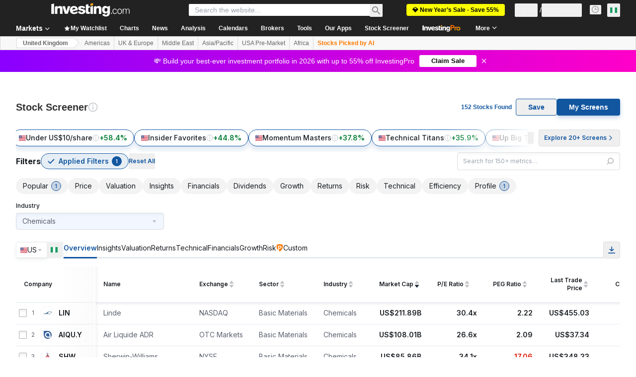

--- FILE ---
content_type: image/svg+xml
request_url: https://cdn.investing.com/entities-logos/22357184.svg
body_size: -153
content:
<svg xmlns="http://www.w3.org/2000/svg" version="1.2" viewBox="0 0 1584 1373"><path fill="#00c7b1" d="m681.8 92.7 594.3 253.1c18.5 7.8 39.6 3.4 53.5-11.1l241-253.1C1599.7 51 1578 .5 1535.7.5H700.5c-52.2 0-66.7 71.8-18.7 92.2z"/><path fill="#3fa9f5" d="m1226.4 524.1-506.3 384c-14.1 10.7-21.1 28.2-18.5 45.6l58.5 380c6.5 41.7 67.4 53.5 88.8 17.1l449.5-763.4c26.7-45.4-30.1-95.1-72-63.3z"/><path fill="#54ce32" d="M477.8 99.2 59.7 1.8C17.8-7.9-14.9 38.2 8.5 74.6l485 755c27.2 42.5 94.8 19.1 89.7-31.2l-66.9-655.2c-2.1-21.5-17.5-39.1-38.5-44z"/><path fill="#015846" d="m815.4 711.1 269.1-264.7c26.3-25.9 14.9-70.7-20.8-80.6L699.9 265c-35.6-9.9-68.5 22.4-59.2 58.3L735.2 689c9.3 35.8 53.9 48 80.2 22.1z"/></svg>

--- FILE ---
content_type: image/svg+xml
request_url: https://cdn.investing.com/entities-logos/792424.svg
body_size: -314
content:
<svg xmlns="http://www.w3.org/2000/svg" version="1.2" viewBox="0 0 1208 1502"><path fill="#009edb" fill-rule="evenodd" d="M353.1 1366.3c0 89.1-51.3 135-176.9 135-125.5 0-175.5-41.9-175.5-135V135.1C.7 45.9 50.7.1 176.2.1c125.6 0 176.9 41.8 176.9 135zm854.5 0c0 89.1-51.3 135-175.5 135-125.5 0-176.8-41.9-176.8-135V135.1c0-89.1 51.3-135 176.8-135 124.2 0 175.5 41.8 175.5 135z"/></svg>

--- FILE ---
content_type: image/svg+xml
request_url: https://cdn.investing.com/entities-logos/18671.svg
body_size: -118
content:
<svg xmlns="http://www.w3.org/2000/svg" version="1.2" viewBox="0 0 1592 1556"><path fill="#106253" d="m41.9 1472.8 47.7-102.9c1.9 45.1 31.4 102.9 111.8 102.9h519.8c28.3 0 62.4-32.4 55.8-82.3-3.5-26.2-75.7-164.4-75.7-164.4S562.1 968.3 525.9 901.6c-36.2-66.8-56-132.5-56-178.3 0-45.6 4.7-100.5 32.6-155.3l400.1 778.4s48.1 83.5 9.9 143.5C862.3 1568.8 797 1555 797 1555H0c0 .1 41.9-82.2 41.9-82.2zm0 0 47.7-102.9c1.9 45.1 31.4 102.9 111.8 102.9h519.8c28.3 0 62.4-32.4 55.8-82.3-3.5-26.2-75.7-164.4-75.7-164.4S562.1 968.3 525.9 901.6c-36.2-66.8-56-132.5-56-178.3 0-45.6 4.7-100.5 32.6-155.3l400.1 778.4s48.1 83.5 9.9 143.5C862.3 1568.8 797 1555 797 1555H0c0 .1 41.9-82.2 41.9-82.2zm1074.5 81.9H948.9s40.4-31.4 55.9-82.2c14-45.8-14.8-113.1-14.8-113.1L540.7 486.8l79-149.6 508.5 972.5s61.3 113.9 44 162.7c-17.3 48.7-55.8 82.2-55.8 82.3zm223.7 0h-99.6s46.1-71.9 25.2-132.5c-35.5-102.9-91.7-200.7-91.7-200.7L660.9 253.8 795.5 1l795.6 1553.8s-251.2 0-251-.1z"/></svg>

--- FILE ---
content_type: image/svg+xml
request_url: https://cdn.investing.com/entities-logos/393339.svg
body_size: 657
content:
<svg xmlns="http://www.w3.org/2000/svg" version="1.2" viewBox="0 0 1520 1520"><path fill="#fff" fill-rule="evenodd" d="M760.2 1493.2c-405.6 0-733.4-327.7-733.4-733.2 0-405.5 327.8-733.2 733.4-733.2 405.6 0 733.4 327.7 733.4 733.2 0 405.5-327.8 733.2-733.4 733.2z"/><path fill="none" stroke="#fff" stroke-width="26" d="M760.2 1506.2c-412.7 0-746.4-333.6-746.4-746.2S347.5 13.8 760.2 13.8c412.8 0 746.4 333.6 746.4 746.2s-333.6 746.2-746.4 746.2z"/><path fill="#80bc00" fill-rule="evenodd" d="M887 1000.1c-265.6 7.8-525.3 58.3-751.7 142.7-68.8-105.3-108.5-247.5-108.5-392 0-399.8 328.4-724 733.4-724 405.1 0 733.4 324.2 733.4 724 0 105.3-20.3 212.5-57.9 295.5-172.5-35.3-360.6-51.7-548.7-46.2z"/><path fill="#003b7c" fill-rule="evenodd" d="M302.7 1332.8c263.5-165.6 651.4-306.4 1120.1-258.3-116.8 247.7-372.3 418.7-660 418.7-170.3 0-336.5-60.1-460.1-160.4z"/><path fill="#fff" fill-rule="evenodd" d="m1259.5 737-.2-103.4-93.4 192.8h-61.6l-93.9-192.8v201.5c0 9.2 6.2 27.4 6.2 27.4H919s6.3-18.4 6.3-27.4V529.4c0-21-6.3-28.2-6.3-28.2h110.1l8.7 17.5 97.3 193.8 96.9-194.1 8.5-17.2h110.1s-6.2 7.3-6.2 28.1V737h.2v98.1c0 9.2 6.3 27.4 6.3 27.4h-97.6s6.2-18.4 6.2-27.4zm-791.9-40.2q17.7 22.4 17.7 58.5T466 816.9q-19.3 25.5-52.9 38.4-33.7 12.9-74.9 12.9-45.4 0-90.6-15.7-45.1-15.8-78-43.1l40.8-80.1c10.6 20.4 36.5 35.8 61.7 46.1q37.9 15.5 67.1 15.5 21.4 0 33.7-7.8 12.2-7.7 12.2-22.6 0-12.4-9.1-20.7-9.1-8.2-23-13.1-13.8-4.9-38.8-11.6-37.6-10.3-62.1-20.9-24.6-10.5-42.1-31.9-17.4-21.4-17.4-57 0-33.5 18-58.7 18-25.3 51.1-39 33.1-13.6 77-13.6 39.6 0 78.3 11.1 38.6 11.1 67.8 29.6l-39.5 83.1c-5.9-15.3-36.8-28.5-58.9-35.7q-33.1-10.8-55.5-10.8-17.8 0-28 6.4-10.2 6.5-10.1 18.9 0 11.8 8.8 19.8 8.9 8 21.9 12.9 13.1 4.9 38.7 12.6 38.1 10.8 62.9 21.7 24.7 10.8 42.5 33.2zm416.1 130.9s34 51.5 32.8 52.7c-12.7 12.9-30.2 21.5-46.6 25.6q-33.1 8.1-65.4-4c-20.5-7.6-38.6-20.6-54.5-38.6q-24.8 5.9-52.2 5.9c-2.4 0-4.6-.2-6.9-.3q-.3.1-.5.2-54.2-1.5-97.6-26.5-43.3-25-68.1-67.3-24.8-42.3-24.8-94.3 0-52.6 25.9-94.9 25.8-42.2 71-66.4 45.1-24.3 100.9-24.3 55.9 0 101 24.3 45.2 24.2 71 66.4 25.8 42.3 25.8 94.9c0 39.8-11 75.1-32.3 106.2-2.2 3.2-4.7 6.2-7.3 9-9.8 12.3-21.1 23.5-33.7 33.3 14.4 9.8 28.4 13.5 41.2 10.7 8.5-1.9 15.2-5 20.3-12.6zm-86.3-146.1q0-31.5-13-57.7-13.1-26.2-35.8-41.1-22.7-14.9-49.8-14.9-27.2 0-50.4 14.9t-36.8 41.1q-13.6 26.2-13.5 57.7-.1 32 13.8 58.2 13.8 26.2 36.8 41.3 22.9 15.2 50.1 15.2c2.1 0 4.2-.3 6.2-.5-2-2.9-4.2-5.9-6.9-8.9-7.8-9-20.6-18.9-33.2-22.1l48.4-49.3c19.3 6.1 33.3 19.3 45.8 35.5 3.3 4.3 6.2 8.6 9 13 6.3-7.1 11.7-15.1 16.3-24.2q13-26.2 13-58.2z"/></svg>

--- FILE ---
content_type: image/svg+xml
request_url: https://cdn.investing.com/entities-logos/294639.svg
body_size: 136
content:
<svg xmlns="http://www.w3.org/2000/svg" version="1.2" viewBox="0 0 1593 1234"><defs><clipPath id="a" clipPathUnits="userSpaceOnUse"><path d="M1-.01h1591.13v1233.83H1z"/></clipPath></defs><g clip-path="url(#a)"><rect width="1591.1" height="1233.8" x="1" fill="#0272a6" rx="266"/><path fill="#fff" fill-rule="evenodd" d="M1239.2 515.2c-16.1 93.9-9.2 231.5 28.5 280.4 30 38.7 83.6 50.9 123.3 38.5V693.4c0-40.2-16.1-66.4-48-77.5h174.1v308.9c-37.8 6.9-75.5 10.3-114.4 11.5-59.4 4.5-116.7-1.2-167-21.8-114.3-44.4-151.2-157.5-156.1-270.2-59.5 119.9-173 147.9-239.3 152.1-23.5 1.1-44-.6-71.8-10.6l-86.1-85.9v342.7c0 40 16.1 67.2 47.9 78.2H503V610.5c-35.7 106.9-130.5 127.4-183.3 130.3 0 0-21.3.6-45.6-5.3L219 680.4v173.2c0 40.2 16.2 67.9 48.1 78.9H76V301.8h116.7c138.7 0 268.3-13.3 310.3 110.1V113.8h142.2c252.6-.1 464.3-30.3 473 315.7 1.9-4.4 3.1-6.9 3.1-6.9s22.9-47 76.7-81.3c66.3-41.2 153.2-59.1 319.1-32.8v136.7c-51.3-42.6-116-62.1-179.6-43.3-49 14.5-89.2 66.4-98.3 113.3zm-860.3-8.3C378.9 355 276.5 371.4 254 374c-21 2.4-35 15.7-35 35v226.8s19.1 20.1 65.3 20.1c32.1 0 94.6-6.9 94.6-149zm563-74.8c0-246.6-156.7-222.9-190.7-218.7-31.7 4-68.8 25.5-68.8 56.9v376.2s44.9 32.6 114.6 32.6c39.3 0 144.9-24.8 144.9-247z"/></g></svg>

--- FILE ---
content_type: image/svg+xml
request_url: https://cdn.investing.com/entities-logos/856755.svg
body_size: 735
content:
<svg xmlns="http://www.w3.org/2000/svg" version="1.2" viewBox="0 0 1581 1580"><path fill="#c51718" fill-rule="evenodd" d="M790.8 1579.1C353.9 1579.1.7 1226.4.7 790 .7 353.6 353.9.9 790.8.9c436.9 0 790.1 352.7 790.1 789.1 0 436.4-353.2 789.1-790.1 789.1zm715.4-895.5c-160.6 30.1-261 119.2-310 119.2-20.1.6-60.8-1.1-95.4 15-47.4 20.6-88.1 63.5-95.3 130.3 0 0-2.3 15.1-14 19-11.7 3.9-21.7-13.9-26.2-19-18.9-23.9-117.1-256.1-243.1-276.7-103.7-17.3-200.2 90.2-251.5 90.2-29.5 0-53.5-22.3-65.8-43.4-11.7-20.1-16.1-41.3-16.7-49.1-69.1 41.8-120.4 17.9-152.2-18.3-53.5-61.3-31.8-132-19.5-130.9 11.7 1.1 8.4 46.8 75.8 75.2 76.4 30.1 130.5-37.3 196.8-51.3 40.2-8.3 60.3-12.2 113.2 7.3 0 0 1.1-34.5-10-46.8-13.9-15.6-34-8.3-56.9 2.2-11.7 5.6-37.9 13.4-53.5 13.4-16.2 0-44.1-7.8-56.9-13.4-13.4-4.4-45.7-26.7-64.1 6.7-12.3 22.3-4.5 41.2-10 44.6-9 5-89.2-47.4-97.1-139.3-5-54 34.1-110.8 45.8-106.3 11.7 3.9 67.4 50.1 167.2 40.6 22.3-1.6 35.7-5 39.1-5.5 5.5-1.7 5.5-7.8 6.1-13.4.6-3.9 1.1-7.2 1.7-11.1 8.3-39.6 38.5-58.5 68-66.9 20.6-4.4 32.9-6.1 59.7-6.1 14.5.6 28.4 1.7 46.2 1.7 96.5 0 82.6-125.9 94.3-132 10-5.6 57.4 16.1 64.7 83.5 5 44-11.2 75.2-10.6 91.9 1.1 8.9 6.6 13.9 20.6 14.5 0 0 44.6-7.2 71.4-6.7 16.7 0 41.8 6.7 54.6 17.8 6.1 5.6 6.7 15.6-6.7 14.5-12.8-2.2-22.3 0-29 5 0 0-15 9.5-8.9 31.2 1.7 5.6 4.5 11.1 10.6 15.6 8.4 5.6 18.9 8.4 28.4 8.4 0 0 44.6-7.3 71.4-6.7 16.7 0 41.8 6.7 54.6 17.8 6.2 5.6 6.7 15.6-6.7 14.5-13.9-2.3-23.9.5-30.6 6.1 0 0-14 8.4-7.8 30.1 1.6 5.5 4.4 11.1 10.6 15.6 8.3 5.5 18.9 8.3 28.4 8.3 0 0 44.1-7.2 71.4-6.7 16.7 0 41.8 6.7 54.6 17.9 6.2 5.5 6.7 15.5-6.7 14.4-10.6-2.2-18.9-1.1-25.1 2.3 0 0-18.9 12.2-12.8 33.9 11.7 40.1 107.1 61.3 176.8 8.9 60.2-45.6 76.9-149.8-27.4-266.7-134.3-143.1-325.6-232.2-537.5-232.2-407.6 0-737.6 329.6-737.6 736.7 0 130.3 34.5 253.4 94.2 359.8 66.3-45.7 279.3-186.6 382.5-186.6 82.5 0 123.2 102.5 200.2 216.7 73 109.1 124.3 88.5 124.3 88.5-35.1 123.6-289.4 187.7-266 211.1 14.5 17.8 145.6-24.5 220.3-60.7 59.6-29 90.3-49.6 99.8-43.5 5.6 3.9-15.1 34-46.9 70.7-28.4 33.5-52.9 62.4-44.6 68.5 8.4 6.2 51.3-16.7 92-59 44.7-45.6 101.5-116.4 108.2-123.1 13.4-12.2 59.1-41.7 109.9-92.4 37.9-37.9 89.2-111.4 89.2-220 0-40.1-6.2-77.9 5-104.1 35.7-110.8 195.7-173.8 289.4-213.9 13.9-7.2 3.9-18.9-3.9-17.8zM641.9 347.3c-.5 11.7-3.9 15.6-9.5 21.7-2.2 2.2-2.2 6.7 3.9 5.6 15.1-3.9 26.3-15.1 26.3-27.9 0-13.4-10.6-24.5-26.3-29-6.1-1.1-6.1 3.4-3.9 5.6 5.6 5.6 9 10 9.5 21.7v2.3zm-40.1-1.7v-1.1c.5-11.2 3.9-15.1 9.5-21.2 2.2-2.8 1.6-7.8-6.2-5.6-14.5 4.5-24.5 15.1-24.5 27.3-.6 12.8 10 23.4 24.5 28.4h.6c.5 0 1.1.6 1.7.6 5.5 1.1 5.5-3.3 3.3-5.6-5.6-6.1-8.9-10-9.5-21.7 0 0 0-.6.6-1.1zm-11.2 245.6C506.4 555 412.2 653 412.2 653l.6.6c8.9 8.3 55.2 18.9 110.4-2.3 36.2-13.9 55.7-38.4 64.6-54.6 1.7-3.3 2.8-5.5 2.8-5.5zm560.1 313c-17.4 0-31.5-14-31.5-31.2 0-17.3 14.1-31.2 31.5-31.2s31.5 13.9 31.5 31.2c0 17.2-14.1 31.2-31.5 31.2z"/></svg>

--- FILE ---
content_type: image/svg+xml
request_url: https://cdn.investing.com/entities-logos/248356.svg
body_size: 410
content:
<svg xmlns="http://www.w3.org/2000/svg" version="1.2" viewBox="0 0 1550 1199"><path fill="#2b9969" d="M762.3 1.3C811.7 1 861.1-.3 910.5.2c9.1.5 18.2-.2 27.3.9-21.1 38-43 75.5-64.7 113.2C799 243.2 724.7 372.1 649.3 500.2c-9.5 3.2-19.5 2.6-29.3 3.6-64.9 1.6-129.7.9-194.6 1-26.3 44.8-51.8 90.1-78.1 135 73.8 1.4 147.6 2.7 221.4 4-36.9 64.1-74.1 127.9-110.7 192.1-28.1 48.8-56.4 97.5-84.5 146.3 28.2.2 56.4-.3 84.6.4 95.7-.3 191.4.4 287.1.2 58.5.8 117.1-.1 175.6.6 31.8 0 63.6-.1 95.3 0 36.4.6 72.7 0 109.1.5 119.8.5 239.6.8 359.4 2.9 11.4.3 22.8.6 34.2 1.5-19.9 37.3-41.1 74-61.4 111.1q-27.9 49.5-55.7 99c-461.7 0-923.3.1-1385 0 4.6-6 7.4-13 11.5-19.3 48.3-82.9 96-166.1 143.6-249.3 15.3-27.1 31-54 46-81.3-1.9-3.1-5.8-3.1-8.9-3.6-17.2-1.7-34.5-1.9-51.7-1.8-24.5-.1-48.9-.1-73.4-.1-17.5.2-35.1-.8-52.6-.6-10.3-.4-20.7-.3-31-1.1 21.8-39.1 44.4-77.7 66.5-116.5 21.9-37.8 43.5-75.8 65.5-113.6 21.8-37.6 43.2-75.4 65.4-112.8 74.5-1.6 149.1-2.7 223.7-4.2C466 417 510.5 339.7 555.1 262.5c5.6-8.8 9.9-18.3 15.3-27.2 45.1-77.7 89.8-155.6 134.8-233.4 10.7.1 21.3-.7 31.9-.3 8.4.3 16.8-.7 25.2-.3z"/><path fill="#2b9969" d="M927.8 309.1c4.8-7.7 9.1-15.7 14.5-22.9 15.8 23.6 29.9 48.4 44.7 72.7 27.1 45.4 54 91 79.9 137.1 1.3 2.4 2.4 4.8 3.5 7.3-16.2 1.1-32.4.8-48.6 1.3-41.7.5-83.4.1-125.1.2-20.3-.5-40.5-.2-60.8-1.3-6.1-.1-12.2 0-18.2-1.1 7.8-17.3 18-33.4 27-50.1 27.2-48 54.7-95.9 83.1-143.2zM737.3 641.8h412c35.2 60.1 71.1 119.8 106 180.2 4 7 8.3 13.8 12 21-145.3 0-290.7.1-436 0-28.7-.9-57.4-.3-86.1-.8-36.4-.2-72.8-.6-109.2-1.6-4.5-.2-9.1-.2-13.7-.8 14.8-25.8 30-51.3 44.8-77.2 5-8.7 10.5-17.3 15-26.3 18.5-31.5 36.6-63.1 55.2-94.5zm576.7 1.5c28.5-1.4 57.1-1.2 85.6-1.5 37.1 0 74.3-.2 111.4.4 12.8.4 25.7 0 38.5 1.3-11.1 21.2-23.2 41.9-35.3 62.6-21.6 37.6-43.6 74.9-65.9 112.1-4.2 6.6-8 13.3-12.3 19.8-1.5 2.3-4.9 2.4-6.6.3-7.1-7.4-11.6-16.8-17-25.4-22.5-38.3-44.9-76.7-67.4-115-10.3-18.2-21.4-36-31-54.6z"/></svg>

--- FILE ---
content_type: image/svg+xml
request_url: https://cdn.investing.com/entities-logos/299095.svg
body_size: -21
content:
<svg xmlns="http://www.w3.org/2000/svg" version="1.2" viewBox="0 0 1511 723"><path fill="#003976" d="M289.2 720.5V394.8c0-38.4-29.3-59.1-53.5-59.1h-97.6V230.2H238c34.9 0 58-34.9 58-57.9 0-23.1-19.2-63.3-63.3-63.3H110.9v393.1H0V0h250.7C325 0 403 70 403 159.3c0 69.7-40.2 121.1-61.2 135 0 0 61.2 20.7 61.2 81v241.4h23.1V.3h194.3C719.1.3 831.8 99 831.8 212.8c0 182.3-162.1 233.1-262.9 222.2V334.8s50.3-2.4 66.5-5.9c16.3-3.5 90.8-25.4 90.8-115 0-84.8-78.9-107.8-120.9-107.8h-66.2v511.5h971v105.2z"/><path fill="#003976" d="M958.9 107v400.4H853.1V3.3h502.7c85.1 0 151.4 92.1 151.4 151.3V508h-101.8s.9-309.4.9-339.9c0-30.4-21.6-61.7-73.9-61.7h-94.9v401h-107.7V168.1c0-50.5-44.9-62-57-62z"/></svg>

--- FILE ---
content_type: image/svg+xml
request_url: https://cdn.investing.com/entities-logos/297545.svg
body_size: 186
content:
<svg xmlns="http://www.w3.org/2000/svg" version="1.2" viewBox="0 0 1530 1507"><defs><linearGradient id="a" x1="466.046" x2="735.562" y1="1369.021" y2="101.062" gradientUnits="userSpaceOnUse"><stop offset="0" stop-color="#4d9a47"/><stop offset="1" stop-color="#a5cd39"/></linearGradient></defs><path fill="url(#a)" d="M1042.35 1307.13c-13.15-25.11-76.52-143.37-129.17-311.84-52.6-164.86-104.06-366.73-129.17-473.08-52.6-217.4-138.74-416.94-397.08-494.6C272.1-7.03.61 1.35.61 1.35s186.58 118.26 291.84 314.18c66.99 124.26 82.52 235.37 93.29 271.2 206.92 3.57 295.4 97.96 415.04 313.03 26.3 46.55 53.8 95.53 80.1 140.93-38.26-58.51-81.34-123.02-119.6-174.43-86.09-117.06-197.35-226.98-368.4-230.55-82.52-2.39-45.4 1.19-165.04-1.2 185.39 102.73 199.73 357.2 315.75 522.06 107.68 151.75 202.16 277.2 474.84 330.94 38.31 7.15 129.17 21.49 171.05 19.11-53.84-48.98-98.06-114.69-147.13-199.49Z"/><path fill-rule="evenodd" d="M1529.15 193.7c0 14.34-1.19 28.68-4.76 42.97l-2.39 9.58-315.75 1206.62c-88.52-81.23-143.56-203.11-202.16-350.05L1291.16 1.35c133.93 2.39 237.99 76.47 237.99 192.35ZM218.26 681.11c93.29 66.9 148.32 185.15 203.35 340.48l-120.83 465.92H6.57l211.69-806.4Z"/></svg>

--- FILE ---
content_type: image/svg+xml
request_url: https://cdn.investing.com/entities-logos/303104.svg
body_size: 13530
content:
<svg xmlns="http://www.w3.org/2000/svg" version="1.2" viewBox="0 0 784 1509"><path fill="#0067b1" d="m266.01 1508.58-6.79-1.02-6.57-2.17-4.99-2.82-5.55-4.76-4.78-6.44-3.24-6.73-2.17-7.57-.93-5.44v-8.96l1.65-16.34 4.92-30.05 8.38-40.71 6.21-32.24 2.08-14.81-.72-1.95-4.17-1.95-17.06-7.01-24.04-11.5-26.6-15.82-16.24-10.84-21.3-16.28-12.71-11.49-13.73-13.58-10.56-11.5-16.02-18.72-3.47-4.54-6.72-8.6-16.25-22.85-2.9-4.69-5.84-8.91-1.52-1.14-.5.8.21 5.62 1.67 15.62 3.24 21.4 8.52 37.8 2.17 14.74.37 14.83-.5 7.73-1.52 7.66-2.61 7.66-2.6 4.47-3.67 5.22-5.21 4.98-5.56 3.68-5.27 2.17-5.28 1.02-6.5-.14-5.19-1.53-4.63-2.38-4.98-3.9-3.69-3.84-4.33-7.43-3.26-9.05-1.43-10.77v-14.08l1.29-12.36 5.78-29.06 6.86-27.39 2.09-11.43.95-9.02.57-2.25 1.52-14.75.43-26.24-.86-17.55-.57-4.94-.59-8.66-2.74-15.69-1.02-5.71-5.98-23.7-5.57-23.28-4.33-32.52-1.52-23.64.21-18 .22-2.59.07-10.43.52-12.35.5-3.25.65-9.97L5.49 891l4.12-21.97 4.55-19.23 6.71-22.47 5.41-16.05 9.97-24.58L46 765.96l11.71-21.25 7.14-11.85 13-19.52 14.95-19.73 11.92-14.31 2.74-2.83 3.92-4.33 15.02-15.17 3.4-3.04 13.71-12.37 19.44-15.17 8.65-6.15 9.97-6.94.8-1.38-.37-1.88-3.6-6.57-1.95-6.36-1.45-9.9.23-7.37 2.31-9.91 3.46-7.96 5.63-9.32 5.34-6.8 10.92-10.11 5.55-3.97.95-1.52-.51-1.45-4.26-3.54-4.33-6-2.18-4.7-.79-3.67-.21-6.96 1.23-6.28 3.03-7.44 3.25-5.21 4.98-5.63 4.33-3.91 8.02-5.2 7.66-3.26 11.33-3.25 11.64-1.88 8.45-.2 8.59-.37.65-.79-.5-1.52-2.53-3.69-2.81-5.85-1.3-5.42-.08-5.28.72-4.2 1.95-4.62 3.04-4.56 3.89-3.9 6.01-3.69 4.98-1.73 3.81-.79h8.69l6.13 1.22 9.83 3.47 8.45 4.56 5.55 3.69 8.74 7.37 6.21 6.51 10.2 13.35 5.84 9.41 3.97 7.37 1.22 1.29.52-1.36-.45-7.09-2.88-15.83-3.03-22.69-2.61-15.9-3.67-14.39-2.16-5.79-2.53-3.76-2.81-2.29-3.49-2.9-2.15-3.97-1.09-5.28-.72-4.92-1.95-2.88-3.9-4.79-6.07-6.71-2.67-1.74-2.61-.21-4.1 1.16-2.83-.37-2.88-1.95-4.4-4.69-1.74-.73-1.88.51-4.76 3.9-1.88.72-2.31-.36-2.97-1.95-8.88-9.11-13.44-17.71-12.14-19.3-5.64-10.63-6.26-14.45-7.45-20.31-2.83-4.49-8.88-10.4-15.95-16.56-18.06-18.79-4.05-2.81-3.24-1.09-5.58-.93-2.67-1.52-2.38-3.76-1.72-6.08-1.02-8.02.22-5.42 2.31-12.22 2.59-7.87 4.78-11.2 7.36-14.17 9.32-16.26 8.88-13.17 9.54-12.36 12.79-15.17 1.66-1.74 9.61-9.75 16.45-14.54 8.4-6.57 9.59-7.1 9.33-6.05 17.26-10.63 19.65-9.12 15.74-4.99L345.97.43l9.76-.43 8.59 1.23 5.93 1.95 3.11 2.17 1.5 2.3.72 4.64-.79 5.27.57 2.31 2.62 3.4 15.54 17.64 7.55 8.02 16.77 18.57 7.58 7.82 4.06 2.59 11.76 4.42 11.26 5.42 8.81 5.19 14.3 9.98 13.25 10.63 17.16 16.62 6.02 7.6 1.22 2.31-.15 2.38-1.3 2.47-3.6 4.33.21 2.09 2.15 2.9 4.49 6.14 1.22 3.33-.35 2.66-2.1 4.06-.22 1.72 1.95 3.13 7.15 7.57 4.06 3.47 4.26 2.4 5.64.93 2.86 1.75 3.03 4.6 1.33 3.34.71 4.48-.5 5.28-1.54 5.56-3.24 8.61-6.71 13.22-8.88 15.11-9.11 13.23-11.91 15.83-11.25 13.01-11.29 12.36L464.56 321l-3.61 2.89-3.46 3.17-18.63 14.76-16.26 11.56-1.8 2.52-.72 2.97-.88 62.89-.21 13.22-1.45 36.3.3.86h1.01l2.37-4.05 2.89-5.49 3.42-5.58 3.95-6.06 6.52-8.25 7.79-8.45 2.09-1.73 6.07-4.78 8.24-5.19 6.42-3.04 8.61-2.61 6.58-1.22 9.08.57 4.93 1.31 6.03 2.81 4.71 3.26 4.99 5.42 2.6 5.06 1.95 5.92.36 6.23-1.22 5.2-1.74 4.26-2.95 4.92v.72l1.14.5h10.4l8.69 1.66 8.79 3.47 4.92 3.04 5.26 5.12 2.97 4.49 2.81 6.3 1.17 5.35.21 5.35-1.16 5.78-2.14 4.63-3.41 4.62-5 4.04-4.76 2.68-.5.93.88.95 6.07 2.46 4.24 2.3 7.54 4.42 13.57 10.18 10.61 11.06 4.98 7.37 3.47 7.53 1.94 7.08.73 5.41-.22 7.03-1.35 6.94-2.85 6.78-3.62 5.57-.48 1.8.72 1.45 34.81 23.92 15.17 11.72 8.96 7.73 5.98 4.85 16.26 15.6 13.72 15.33 9.27 10.84 10.39 13.01 9.52 13.31 12.57 19.5 17.33 30.51 12.16 26.89 6.12 16.42 1.45 4.17 2.9 8.25.64 2.89 5.34 17.57.95 3.97 3.83 16.84 4.4 28.34 2.38 21.68 1.59 25.3-.23 27.32-1.95 37.07-2.24 20.97-1.36 9.05-2.24 13.15-1.23 8.32-2.79 17.41-1.11 14.6.06 4.49-.14 2.45.08 28.91 1 13.37.59 6.36-.14 1.88.57 8.52-.34 7.75.5 2.38-.73 2.18-2.53 22.47-2.18 12.58-3.17 14.74-1 3.33-4.47 15.83-5.15 15.46-2.43 7.46-1.25 1.22h-2.03l-1.42-1.45-1.75-5.5-3.11-17.92-5.4-21.04-12.09-42.57-1.14-10.55-.51-.86H722l-1.45 1.66-5.04 8.66-13.81 19.38-13.94 17.28-7.29 8.23-19.59 19.95-5.78 5.28-13.85 12.36-11.28 9.25-16.25 12.15-20.59 13.65-18.19 10.84-18.84 9.55-21.61 9.33-20.38 7.15-20.29 5.87-16.19 4.1-24.18 4.78-25.99 3.39-21.27 1.74-33.33-.22-11.08-.87-6.05-.2-28.39-3.47-29.11-6.03-18.57-4.83-.94.73-.36 1.01.3 5.77.72 4.5 2.16 13.95 13.43 66.72 1.95 12.65 1.74 11.41.43 17.21-.5 8.09-1.95 8.62-3.69 8.14-4.53 5.65-4.78 4.33-4.48 2.6-6.44 1.95-6.71.59Z"/><path fill="#ef4135" d="m267.97 1491.22-4.99-.15-5.55-1.73-4.05-2.59-3.69-4.5-2.82-5.99-1.88-8.46-.43-6.71 1.5-16.91 2.54-15.17 2.47-12.6.34-3.25 3.85-19.16 4.26-24.87.58-4.1 1.66-7.46 3.33-18.78.57-.72.63 1.15 1.82 12 2.82 20.45 9.02 46.64 1.16 7.5 2.47 15.33 1.2 13.22.3 10.63-1.23 9.46-2.17 6.51-3.02 4.48-3.4 3.04-4.91 2.18-2.38.56Z"/><path fill="#0067b1" d="m743.6 1465.42-7.73-1.02-5.65-1.73-4.88-3.02-5.02-4.57-3.88-5.99-2.4-5.35-1.48-6.23-.61-8.96.23-2.59-.23-1.95 1.31-12.37 4.25-20.89 5-18.63 2.72-9.05 3.78-13.44 7.95-27.19 6.26-28.47 3.12-18.35.87-1.61 1.31-.63 1.22.27.85 1.38.81 4.56.63 9.11 1.09 14.09 1.66 12.44.67 6.21 3.16 18.94 1.15 7.23 4.55 21.38 6.44 31.81 1.6 15.26.28 11.63-.71 9.39-1.83 6.44-3.02 6.57-3.26 4.58-3.67 4.17-3.83 2.75-4.91 2.38-4.99 1.24-2.81.21Zm-645.74-11.5-8.22-.2-6.95-1.68-6.64-3.24-4.33-3.47-3.83-4.04-3.9-6.3-2.17-5.85-1.81-6.94-.93-10.34.13-8.45 2.18-16.71 4.98-24.72 5.21-22.54 4.04-15.98 2.67-12.65 1.88-8.09 2.02-10.12 6.65-31.53 4.47-28.32.5-5.92 1.17-1.97 1.07-.28 1.23.51.65 2.31 2.24 18.07 4.56 27.77 9.31 44.3 4.33 17.85.43 2.31 1.88 8.3 3.11 16.21 2.03 9.97 2.81 20.16.66 13.24-.43 11.05-1.68 8.9-2.81 8.17-2.38 4.53-3.9 5.15-2.53 2.6-1.3 1.3-7.15 4.12-5.71 1.95-3.54.57Z"/><path fill="#ef4135" d="m743.39 1448.94-5.16-.36-3.17-1.29-3.88-3.47-2.17-3.33-2.18-6.01-.93-5.35-.07-10.54 1.3-9.34 1.15-5.47 1.16-7.53 5.83-24.42 5.14-18.52 4.84-22.92.78-.91 1.17 4.24 1.97 16.21 3.45 26.23 1.94 11.5 3.76 28.34.21 7.35-.21 1.74v3.04l-1 5.71-1.96 5.49-3.02 4.69-4.05 3.04-4.9 1.88ZM96.34 1436.8l-4.76-.14-4.05-1.09-4.03-2.38-3.9-3.83-2.83-4.56-2.38-6.57-1.02-4.42-.36-7.66 1.6-15.33 4.33-24.06 7.3-32.74 8.29-44.96.45-.72.78 1.95 2.46 17.79 3.4 16.17.93 5.65 6.14 27.54 2.11 12.57 1.36 7.37 1.95 14.96.45 13.88-1.68 11.85-1.72 5.21-2.83 5.35-3.67 4.13-4.26 2.81-4.06 1.23Z"/><path fill="#fff" d="m411.85 1338.79-3.99-.57-8.07-2.61-2.53-1.74-1.75-2.68-1.15-3.83-1.86-4.76-1.95-1.66-2.83-1.59-1.73-2.24-.81-9.98-.41-9.54-1.02-9.61.5-1.52 3.31-1.02 3.92-.43h5.41l1 .57-1.57 4.35.23 7.14.71 1.97 3.67 4.76 2.67 1.45 3.05.36 2.25-.79 3.67-3.92 1.81-.79 4.17-1 .75.36.13 2.45-.06 2.11 1.51 3.9 1.59 3.31-.36 3.12-.28 2.32.98 3.6 2.54 3.54.16 2.38-1.45 4.06-2.4 3.83-1.66 1.95-2.01 1.09-4.2 1.16-1.94.5Zm-67.84-.22-3.1-.15-3.38-.73-3.48-.34-.8-.66 2.31-1.22 11.49-4.2 3.98-1.95 2.16-2.53 2.24-4.13 2.02-1.29 4.33-.59 3.41.16.43.63-.29 1.02-1.38.87-4.69 1.58-1.22 1.45-1.38 4.78-1.66 2.16-10.99 5.14Zm26.23-21.26-2.24-.13-.58-2.47-.21-5.42.65-8.01-.29-4.42.21-2.6 1.01-4.77.73-2.38 1.15-.59h5.63l1.38.8.81 2.67 1.5 12.59.22 10.4-.81 1.66-1.34.79-7.82 1.88Z"/><path fill="#ef4135" d="m468.84 1302.79-3.91-.36-3.97-1.73-3.9-3.69-2.17-3.54-3.04-7.8-1.43-9.77-.14-8.6 1.23-16.12 2.95-15.18 1.38-4.77.34-2.24 1.16-5.13 2.96-12.22 1.09-4.78 5.05-23.76 1.66-10.13.59-.14.79 2.88 1.67 10.63 2.81 14.4 3.45 14.51 2.33 8.03 3.02 11.85 2.9 16.12.95 11.43-.28 14.67-1.6 8.09-2.82 7.08-2.81 4.49-3.5 3.03-3.95 1.96-2.81.79Z"/><path fill="#ef4135" d="m38.92 1293.68-3.83-.15-3.17-1.3-4.55-3.47-3.47-4.91-2.17-4.99-1.66-7.53-.65-8.23.22-10.61 2.31-16.76 6.28-29.72 3.54-16.62.58-3.83 1.81-12.02.8-7 .72-3.61 1.29-15.19v-25.8l-1.72-17.14-4.05-25.22-5.42-30.72-2.6-14.53-6.35-44.23-1.31-19.52.95-42.22 5.48-42.06 4.33-21.38 4.35-17.07 6.71-21.47 7.79-21.39 12.14-27.47 12.35-23.06 16.25-25.94 10.62-14.74 13.87-17.14 15.18-16.71 16.24-16.25 17.33-14.74 13.58-10.2 14.3-9.75 5.64-3.54 1.31-1.74 1.79-.21 2.24-.8 2.9.21 6.21 1.38 6.93-.22 5.62-1.23 6.23-2.6 6.21-3.9 5.84-4.77 2.68-2.54 1.67.16 1.28 1.86 2.67 3.77 2.74 2.6 4.49 2.61 5.27 1.95 2.32.36 7.79-.22 5.42-1.66 4.64-2.61 5.41-4.12 9.75-10.41 15.02-18.36 4.91-4.11 4.99-3.04 5.12-1.95 4.41-1.38 1.02-1.38-.38-1.59-3.1-1.07-3.04-.15-6.34 1.02-5.71 2.17-5.64 3.25-5.35 4.33-13.07 13.6-3.88 4.33-5.8 4.56-3.89 1.52-4.92.36-4.9-1.23-2.74-1.74-2.17-2.75-1.59-4.84-.07-4.2 1.66-6.94 3.89-7.94 5.21-6.43 5.42-4.99 6.71-4.77 7.29-3.69 10.7-3.9 8.38-1.74 12.92-.8 12.72 1.45 8.73 2.18 14.45 5.85 6.5 3.69 9.02 7.15 2.4 3.17 2.43 3.7 1.18.57 1.58-.35.88-1.53.78-4.41v-34.26l-1.28-28.4-1.31-19.52-.79-7.01-1.17-17.28-1-8.95-3.11-32.04-2.74-18.21-2.17-9.54-3.25-10.11-3.03-5.42-4.69-5.58-1.75-3.76-.36-1.36.14-5.06 2.83-10.99 5.62-13.36 7.37-13.03 10.62-15.97 10.61-13.87 13-14.54 17.33-17.57 6.52-5.85 8.25-7.57 14.43-11.72 17.4-12.79 18.99-11.93 12.28-6.5 8.25-3.7 7.41-2.15 6.25-.37 3.31 1.23 2.38 2.9.57 3.67-1.44 7.6-4.76 10.77-14.31 22.04-6.92 9.11-3.64 4.4-7.86 9.91-15.31 16.91-15.68 15.83-24.91 21.24-14.88 11.15-7.16 6.49-2.79 4.63-1.54 3.76-.36 3.83.5 50.9.74 15.31-.17 2.31.24 3.9-.07 34.64-.88 44.67-.36 5.05-1.27 29.5-1.47 25.51.71 2.17.96.8h1.86l11.22-7.96 5.41-2.81 8.59-3.47 7-1.75 3.83-.57 9.54.21 5.84 1.45 4.7 1.95 5.77 3.7 3.9 3.9 3.9 6.21 1.6 4.85.28 5.06-1 6.14-2.17 4.99-3.68 4.33-6.66 4.33-5.19 2.04-1.38 1.43.73 1.52 1.58 1.09 3.92.36 6.28-1.02 6-2.38 4.67-3.25 4.78-5.35 2.81-5.57 1.97-6.28.5-5.15-.73-6.28-1.29-3.9-2.6-5.12-.88-1.52 1.76.2 7.14 4.78 3.67 2.75 8.23 6.57 4.13 3.84 12.13 11.56 6.07 5.85 9.83 8.16 8.23 5.44 6.12 3.04 4.55 1.22 6.75.44 6.48-.66 2.67 1.02 13.22 7.59 14.52 9.32 21.24 15.17 19.06 16.05 3.68 3.4 12.36 11.79 2.16 2.3 8.24 8.54 12.35 14.31 2.26 3.17 3.59 4.35 10.19 13.45 2.02 3.02 16.17 24.07 6.08 10.12 8.88 17.2 6.14 13.45.86 2.45 5.36 12.94 7.57 21.41 6.71 22.83 2.61 10.18 3.41 17.93 3.61 24.37 1.72 15.83.14 2.95.52 8.98.2 6.43-.63 2.16 1.07 4.7.22 29.42-.14 10.34-.29 13.38-1.23 10.25-.44 8.68-.44 1.73-.56 7.59-1.3 10.77-4.55 28.11-2.31 24.37-.95 6.65.14 31.15 1.01 31.81-.56 14.15-1.02 9.11-3.9 20.59-1.74 4.65-.85-.14-1.03-2.11-5.05-15.39-5.35-14.6-2.9-12.79-1.71-17.14.57-32.67-.88-14.53-3.38-24.42-3.6-17.37-1.31-4.98-1.36-12.21.36-16.69 1-11.15 1.17-7.07.21-10.62-1.02-7.38-3.04-9.75-2.58-5.58-3.26-4.97-4.56-4.71-3.74-2.38-4.34-1.52-4.33-.14-4.49 1.43-4.26 3.26-3.91 4.49-2.59 4.77-3.69 10.4-1.72 8.68-2.25 16.49-3.26 11.11-2.51 7.53-3.25 16.55-.72 9.75.15 7.66.85 5.42.57 5.85 2.1 8.98 1.61 6.64 1.2 4.2 4.94 22.48 1.01 12.15-.38 5.41-1.88 6.43-2.74 4.99-2.83 3.19-3.38 2.16-1.95.59-3.31-.16-2.69-1.08-2.95-2.16-2.82-3.33-2.38-4.33-1.52-6.3-.36-7.6.56-7.51 1.52-10.7 6.73-29.77 3.17-12.58 1.66-11.2.38-9.41-1.16-6.94-2.4-7.66-3.67-7.8-6.29-9.89-8.23-10.2-8.66-7.8-11.3-8.25-15.07-9.18-8.76-7.58-4.9-5.42-4.55-6.66-6.78-10.84-9.11-13.01-7.79-7.8-6.88-4.56-5.35-2.17-6.35-1.73-4.89-.57-7.39.35-8.45 1.95-5.26 2.4-5.84 4.33-4.35 4.33-4.35 6.21-2.24 5.06-2.52 5.07-3.03 10.62-2.45 16.98-1.07 22.78.14 2.95-.64 18.01-1.67 15.75-2.83 12.15-4.33 13.09-4.78 11.78-4.24 9.75-4.76 15.11-2.6 11.28-.95 4.18-.57-.14-3.99-14.67-6.07-14.75-6.05-12.93-7.59-14.24-4.48-7.8-6.49-12.15-3.91-9.55-3.9-12.06-4.35-19.38-5.05-29.12-3.88-14.32-3.69-8.89-3.26-5.78-3.45-4.56-1.02-.86-2.39-2.18-3.04-1.95-3.81-1h-4.76l-4.28 1.66-3.6 2.81-3.26 4.7-3.88 8.68-4.64 11.79-3.68 6.42-4.98 6.5-14.45 13.95-4.35 6.02-2.81 5.56-2.09 7.37-.88 5.42-.64 17.55 1.3 20.18 6.93 39.9.59 14.1-.36 5.42-1.23 5.12-2.53 3.91-2.82 2.1-2.96 1.23-3.04-.14-2.24-1.31-2.38-2.52-1.72-3.2-1.32-4.1-.79-4.99.57-11.94 2.17-11.34 5.06-22.92 2.39-13.45.64-10.61-1.22-11-2.59-10.77-4.28-12.49-2.6-9.62-1.88-12.94-1.14-10.13-1.6-7.58-3.04-7.8-4.33-7.39-4.53-5.55-5.37-4.13-4.1-2.16-5.12-1.31-2.18-.36-6.5.36-5.64 1.52-5.98 2.83-6.87 5.2-10.69 9.47-8.16 5.42-6.72 3.26-10.68 3.46-17.42 3.98-7.73 3.04-5.84 4.04-7.09 7.23-4.76 6.94-3.24 6-2.4 7.24-1.88 8.73-.43 12.79.22 9.77-.08 17.27-1.8 14.74-1.95 6.94-11.84 27.03-3.97 13.3-.66.64-.72-3.6-1.22-7.24-5.42-16.32-3.4-7.87-3.9-11.43-2.6-11.92-1.43-11.34-1.54-24.74-1.22-7.59-1.52-3.54-2.74-2.6-2.31-.8-2.81.36-2.47 1.3-2.16 2.31-2.38 4.99-2.17 8.18-3.53 23.2-2.83 9.9-4.11 9.55-1.88 4.11-4.12 10.99-1.72 7.3-.73 2.31-1.08 1.45-2.02.21-1.61-1.43-1.29-3.7-2.38-8.95-6.93-17.66-1.68-6.49-1.94-14.76-.28-13.35-.95-3.04-1.52-1.88-2.31-.94-2.59.73-1.96 2.52-1.52 3.18-2.38 8.25-1.45 12.56-.79 8.03-.93 7.38-7.07 28.69-6.01 22.54-3.89 19.88-2.11 14.96-.43 13.45.66 13.44 1.65 14.53.36 1.68.51 4.69 5.41 30.14 4.42 23.99 1.65 16.77-.34 9.03-1.38 7.96-2.68 7.59-2.81 4.26-1.24 1.07-3.67 2.83-4.49 1.45Z"/><path fill="#fff" d="m409.04 1285.22-2.11-.14v-.58l1.9-.14.57.36-.36.5Zm-39.67-3.03h-6.06l-1.38-.79-3.03-4.84-1.23-3.69-1.22-9.68.34-6.8-.77-1.59-1.38-.86-5.57-1.18-1.87-1.43-3.26-5.42-1.22-4.05.29-2.61 1.16-1.59 2.31-1.81.36-2.02-1.88-5.19.5-1.18 3.33-1 8.74-1.22 1.73-.87.72-1.74-.51-1.45-1.37-.78-5.64.21-6.27.79-2.02-.51-1.02-2.01.16-3.12.63-1.09 1.18-.29 3.67.38 2.88-1.24 3.26-2.52 4.33-5.72.57-1.58-.36-3.11-2.16-7.23-4.55-9.46-2.75-4.49-2.15-3.83-3.26-4.85-.79-2.17.36-4.34.52-2.38-.31-2.6-1.59-2.89-3.02-3.91-6.95-6.92-3.17-3.27-4.63-4.76-1.58-.59-4.69.3-2.02-1.25-2.17-.2-3.47.5-3.62-1.23-5.28-2.52-7.3-2.45-1-.88v-1.22l1.82-1.09 12.91-3.54 1.88-1.45v-2.02l-1-1.24-2.24-.21-15.54 4.27-2.31.13-1.66-.79-2.17-2.09-2.02-.79-3.33.36-5.05 1.45-5.26.34-6.93-.41-4.71 1.23-6.12 2.96-7.45 1.8-5.19 1.95-1.11 1.45-.93 3.68-1.81 1.08-5.55 1.16-.8.59-.72 3.53-2.09 2.11-.15 2.52.07 1.66-1.3 1.67-6.07 2.68-2.09 2.15-3.76 5.58-4.03 3.47-9.54 7-3.48 3.84-2.59 4.47-2.83 6.36-1.36 3.68-3.04 4.64-.5 1.37.37 2.6 2.08 4.33.95 3.13 2.52 2.95 1.22 2.81-.36 1.38-1.08.52-4.63-.95-7.43-2.09-3.17-.15-1.59.79-.72 1.3.5 1.46 3.89 1.51 12.8 3.96 1.22 1.02.37 1.9-.23 2.8.59 1.38 2.09 2.74-.21 1.66-1.67 1.67-6.78 3.32-2.11 2.1-1.51 4.13-.73 3.31-1.15.95-2.09-.36-6.5-3.04-22.03-12.36-22.76-14.75-12.78-9.1-10.04-8.39-1.02-2.03.23-2.95 1.52-4.13 1.15-.79 2.09.36 14.66 6.66h2.24l.95-1.38-.16-2.31-1.22-1.45-16.32-7.87-1.74-1.83-.29-.86.45-13.43-.8-9.98.5-1.81 1.59-.57 4.55-.22h5.19l12.35-.87 1.38-.58 1.09-1.59-.14-1.45-1.24-1-3.04-.16-21.66.66-1.45-.59-1.01-1.59-2.88-10.11-3.25-7.8-.29-1.38.57-1.38 4.91-3.25 32.29-18.27 2.81-2.54.23-1.45-.8-1.16h-1.88l-5.26 2.61-26.01 15.32-7.15 3.9-2.11.37-1.58-1.02-3.11-4.92-7.57-9.32-8.81-8.25-6.94-5.26-.58-1.16.79-6.44 2.24-13.74.8-6.12.86-1.81.58.56 4.4 18.44 3.47 9.68 5.64 10.42 5.41 6.87 4.35 4.54 1.14.81 1.15-.15 1.61-6.08 3.17-5.99 3.47-9.76 3.53-12 3.47-7.59 2.54-4.92 4.98-12.57 2.02-8.97 1.29-9.03.66-1.15.79.65 1.45 7.08.64 6.94 2.96 14.53 5.64 16.39 2.97 7.3 2.38 8.32 1.45 10.27.34 10.77-.57 7.01-2.53 13.88-7.5 26.82-2.9 18.58-.07 5.99.86 6.49 1.88 6.16 2.61 5.42 3.17 4.13 3.91 3.24 4.26 2.18 3.47.79 6.06-.22 4.7-1.66 4.47-2.81 3.92-4.13 2.81-4.26 2.6-6.8 1.43-7.23v-8.89l-1.36-12.5-6.86-38.24-.44-4.33.21-10.64 2.54-11.27 4.98-12.28 6.43-13.16 5.42-14.74 2.52-10.78 1.74-13.02.21-13.65-.43-4.12.22-10.84 1.22-6.94 1.52-5.78 2.16-4.26 3.91-4.99 4.11-3.7 6.86-4.12 11.42-4.33 12.71-3.97 10.83-5.21 8.18-5.2 14.79-11.2 7.73-4.78 5.35-2.16 3.91-.79 3.95.36 4.85 1.73 1.88 1.45 3.03 4.33 1.95 5.28 3.97 24.44 3.69 11.2 5.78 12.22 1.74 5.47 1.36 10.34.07 8.39-1.43 11.65-3.92 18.05-2.08 7.02-3.04 13.09-1.15 9.45-.07 12.31 1.43 7.87 2.83 7.23 3.03 5.13 3.9 4.35 5.12 3.67 4.42 1.75 3.31.56 5.78-.36 5.86-1.72 3.6-2.18 4.13-3.67 3.24-4.49 2.6-5.78 1.88-7.17.66-5.42-.43-9.54-2.31-15.46-8.97-41.56-.43-3.92.2-12.79 1.24-7.44 1.73-4.4 2.83-4.49 3.67-3.9 11.19-8.75 5.2-5.21 4.36-6.42 2.59-5.14 3.1-9.48 2.6-4.26 1.88-1.73 2.32-.5 2.44.93 3.04 2.97 3.47 5.49 3.46 8.16 3.9 14.47 3.04 15.03 1.81 9.75 3.46 11.36 4.13 10.84 4.55 9.32 1.65 2.9 3.54 7.07 10.54 19.23 11.48 25.08 4.56 13.01 3.91 17.14 1.57 11.2.21 10.56-1.14 5.2-1.02.86h-2.15l-3.69-1.73-2.61-2.53-.93-2.46-1.1-4.69-1.87-2.38-2.29-1.24-2.33.36-6.65 4.12-3.89 3.83-4.55 2.82-9.97 3.33-5.41 3.62-3.61.78-4.05-.14-2.1-.86-1.5-1.68-1.95-5.12-.23-5.42 1.07-5.64-.5-2.45-4.05-3.47-2.66-1.09-2.46-.29-5.64.36-5.63-1.09-3.51.38-11.66 4.04-4.54-.14-1.59 1.09-.94 1.43h-1l-1.97-4.4-2.02-4.92-1-1.22-1.88-.23-1.59 1.02-.5 2.02 5.2 15.55.5 3.17-.5 2.52-3.47 4.56-.66 2.11.73 1.5 3.83 2.83 3.03 1.59 1.95 2.31 2.81 9.54 4.56 18.3 4.05 19.57-.23 6.3.8 2.02 1.45 1.95 2.38 11.06 4.84 31.22 1.16 11-.79 1.59-3.78 1.01-3.24.21Z"/><path fill="#fff" d="m384.76 1280.68-1.67-.8-.5-1.59-.87-10.85.5-.3 2.82 2.54 2.53.81 6.95.43 3.68-.65.72.36-.14 1.66-1.81 3.62.22 2.73-1.69.81-7.93 1-2.81.23Zm21.44-2.4-2.45-.36-.37-1.36 1.04-2.31 6.62-10.34 1.74-2.9 4.35-4.77 3.88-2.74 4.92-2.61 1.6.14 1.5 1.09.59 1.45-.37 2.81-1.72 3.11-4.48 6.3-3.92 6.78-4.1 4.06-7.32 1.45-1.51.2Zm-24.26-13.66h-.64l-1.47-7.66-4.31-28.04-1.38-5.75 11.71-2.85 6.48-1.38 14.75-3.54 2.74.36 2.31 2.32.59 2.31-.81 4.33.93 2.68 2.11 1.95 2.39 1.81.71 1.52-1.16 2.97-15.74 16.53-3.54 6.3-2.6 2.52-3.74 1.24-6.3.23-2.03.79-1 1.36Zm-206.72-15.17-5.21-.37-4.26-1.08-3.39-2.16-7.14-5.14-3.04-2.02-11.06-9.25-2.08-.8-6.73 1.09-2.67-1.02-5.19-4.33-14.09-13.22-6.28-6.87-1.16-2.04.93-.13 13.37 9.31 5.21 3.84 23.68 16.25 10.62 5.94 13.8 7.73 5.19 2.68.52.79-1.02.8Z"/><path fill="#0067b1" d="m384.1 1239.04-2.31-.59-2.53-2.31-.71-2.09.28-1.88 1.88-2.11 2.89-1.29 6.71-1.3 3.99-.15 2.24.81.93 1.79-.72 3.9-1.09 2.9-1.57.8-4.43-.71-5.56 2.23Z"/><path fill="#fff" d="m376.31 1216.92-2.75-.14-1.24-1.45-4.1-18.5-3.62-16.55.15-2.04 2.09.23 3.84.72 3.18-.29 1.43-.72 1.95-1.44h2.24l5.12 1.21 1.97 1.16 1.74 2.1 3.1 6.6 3.18 3.59.14 2.31-.21 3.26 1 2.24 2.52 2.39 1.6 4.98 2.31 2.61v1.09l-2.38 1.07-12 3.03-11.26 2.54Z"/><path fill="#ef4135" d="m153.77 1200.01-3.24-.36-3.12-1.75-1.95-2.09-1.73-4.05-.58-4.13.43-8.87 2.31-15.76 7.81-39.33.43-.57.57 1.09 6.14 45.32.52 9.68-.23 9.98-1.22 5.42-1.95 3.17-2.24 1.66-1.95.59Z"/><path fill="#fff" d="m96.78 1194.16-1.79-.59-3.26-3.4-8.89-11.7-8.01-12.07-3.33-5.14-6.21-9.68-7.37-13.38-2.38-6.5-.36-3.03 1.23-5.71 4.32-13.1 3.18-8.52 1.38-3.83 1.38-.64 1.86.5 6.86 5.21 4.35 4.69 7.36 9.32 4.11 6.73 4.12 8.6 3.26 9.03 1.73 7.16 1.58 10.63.3 11.77-.94 9.63-2.46 11.19-1.3 2.46-.72.37Zm457.86-32.32-3.33-.36-2.95-.72-3.4-.37-1.86-1.65-1.1-1.88-.21-1.52 1.02-1.59 1.5-.66 3.1-.72 2.74-3.18 2.82-2.81 11.57-8.66 1.24-.23.41.14-.2 1.59-3.04 4.69-4.26 4.42-1.02 2.45.35 2.04 1.67 1.29 2.74.36 7.3-2.1 2.74-1.95 9.99-11.63.57-1.68.58-2.59 2.16-3.98 2.31-1.73 2.52-.57 2.96-.29 1.25-.73.72-1.95v-5.14l1.72-3.02 4.92-3.33 2.4-1.88 5.4-1.82 4.76-3.24 1.65-1.02 2.4-.57 6.07-.36 4.19-1.31 1.45-.8 2 .23 1.31 2.02.22 2.74-1.67 2.11-4.76 2.59-4.33 1.81-4.41 3.26-8.44 12.29-4.14 3.67-2.58 1.32-3.54.13-1.67-.07-2.74 1.07-4.13 3.92-2.81 3.83-5.19 8.01-2.46 4.56-1.87 2.17-2.89 1.09-4.49.95-2.17-.73-2.95-1.89h-2.31l-2.97 1.96-1.52 1-3.82.8-1.52.22Zm158.83-5.42-1.36-.5-.52-1.95.22-3.55.37-4.18-.59-2.54-2.74-2.97-1.73-1.72-.58-1.45.13-2.38 1.95-4.2 1.9-3.04.71-3.69-.5-3.31-2.16-4.27-2.6-2.46.14-3.97 3.53-9.55.81-4.12-.81-1.8-1.86-1.74-4.64-3.47-1.86-2.38v-1.88l1.72-3.11 4.26-7.44 3.04-6.8-.21-2.9-1.24-.93-1.3.5-3.03 5.14-2.9 5.63-4.53 6.28-1.82 1.31-1.6-.13-4.02-2.38-4.14-.52-1.79-1.09-1.09-2.61-2.38-10.97-.79-6.23-.23-11.48 1.32-10.41 3.38-11.99 4.91-14.47 1.23-5.42.65-11.49 1-4.06 3.05-5.12 3.18-2.61 2.52-.79 2.76.36 2.74 1.52 2.15 2.67 2.4 4.41 2.38 7.81.79 5.56v13.45l-1.07 14.3-1.03 7.17-.29 7.37 2.03 19.22 1.59 7.67 2.76 9.54 3.02 15.9 1.36 14.53.21 16.12-.78 13.74-.79 2.74-5.85 9.91-1.38 1.22Zm-212.57-.43-2.03-.59-4.75-3.24-3.27-2.54-1.85-.36-4.77 1.52-4.56-.14-1.15-.86-.8-3.11-.15-7.89.95-2.81 1.36-.79 5.41.43 2.83-.21 3.83.78 1.86 1.53 4.56 8.08 2.03 3.99 1.66 3.4v1.88l-1.16.93Zm9.76-3.04-2.11-.14-1.65-2.04-8.68-15.32-.93-2.8.52-3.05 1.72-2.97 2.52-1.93 2.76-.52 4.69.22 2.31-1.08 5.28-8.17 3.17-3.04 1-.36 5.42.16 1.17-.74.43-1.8-1.51-2.24-3.33-1.95-2.81-.8-3.4.37-3.55.72-4.63-.16-4.39-1.88-2.23.23-2.9 1.95-3.91 3.61-3.18 2.17-5.84.36-.95-.5-.71-2.83-1.45-1.29-.36-.8.36-2.31 11.06-23.56 6.62-16.48 4.14-13.96 1.95-9.48 2.24-15.17 1.57-29.2.81-22.99 1.73-8.96 1.95-6.94 3.67-7.87 4.14-5.35 4.34-3.69 5.06-2.38 5.62-1.45h5.85l5.27 1.02 5.9 2.17 6.88 4.54 4.99 5.21 5.62 8.6 9.19 17.21 4.76 7.07 4.33 4.99 8.38 7.39 9.18 6.71 16.49 9.39 12.24 8.02 5.88 5.65 4.75 6.73 3.69 8.09 1.01 5.42.66 11.27-1.24 12-1.07 5.42-.81.88-1.23.14-3.24-.21-2.17.21-3.26-.21-8.66 2.09-1.43-.3-.16-1.58 2.61-3.54 11.4-14.76 5.21-7.58.79-2.31-.36-2.9-1.3-.72-1.44.95-6.71 8.44-12.21 15.98-3.33 3.04h-1.88l-3.18-2.54-22.54-23.06-25.35-27.96-2.88-3.62-14.23-17.56-1.83-3.62.31-1.59 2.76-2.67 8.21-7.08 9.42-8.53 1.07-2.17-.73-2.09-1.38-.38-1.36.81-13.52 11.64-6.85 5.19-2.32.59-1.38-.73-7.35-9.11-5.92-8.01-3.6-5.07-4.43-6.65-1.21-1.88-1.17-1.59-1.3-.22-1.22 1.09-.57 1.38.34 2.17 2.33 4.04 17.84 24.21 2.31 2.82.7 1.88-1.81 2.24-16.02 13.24-10.99 8.53-1.51 2.24v2.31l.57.57 1.75-.14 3.47-2.24 13.71-10.77 7.52-6.07 4.99-3.54 1.88-.66 1.38.52 3.45 4.04 13.95 17.14 3.83 4.33 10.47 12.13 30.75 33.4 1.46 1.31 5.4 5.49.52 1.52-.43.79-12.37 3.04-2.95.14-3.45-.87-5.12-.13-2.78-1.32-2.96-2.1-1.93-.57-3.49.36-7.52 2.83-3.59 1.95-1.74 1.88-6.93 8.96-2.62 1.88-3.23 1.81-3.26 3.61-1.27 2.88-.81 3.11.36 3.62 1.29 2.52 2.12 1.75 1.87.57 9.95-.64 1.17.57.52 1.52-2.83 9.04-.28 5.13-1.46 1.79-9.11 7.16-1.45.59-2.29-.36-5.37-2.11-5.32-1.22-3.85.15-2.74 1.3-2.16 2.97-5.03 9.82-1.69 1.67-2.09.34-4.11-1.5-2.31.35-4.84 2.54-1.95.79Z"/><path fill="#0067b1" d="m179.99 1148.18-3.33-.14-1.52-.88-.5-1.5.72-1.45 3.54-1.02 20.16-2.09 22.03-3.69 1.22-.86.22-1.95-2.6-7.89-7.36-18.86-7.59-16.12-4.69-9.32-5.06-11.34-1.38-1.31-1.36-.14-2.74.72-1.17-.58-.21-1.52 1.29-2.11 1.45-1.72.14-1.89-.21-2.38.8-1.45 1.44-.14 2.95 2.68 2.31-.36 14.46-8.39 11.55-6.14 33.74-19.66 26.42-15.48 3.48-2.59.5-1.66-1.15-3.54-5.21-9.33-9.23-14.47-3.03-4.83-5.21-8.16-.73-2.11.3-1.59 1.15-.72 1.36.29 3.04 3.61 9.97 14.32 9.74 16.26 3.11 5.71 1.88 1.89 2.03-.23 8.8-4.9 2.46-.23 1.25 1.37-.16 1.95-1.38 1.6-7.5 4.63-1.52 1.66-.36 2.31 1.65 3.76 11.2 20.82 2.62 5.78.43 2.74-.88 1.88-1 .5-1.31-.72-2.81-4.47-12.44-24.58-2.81-4.05-1.65-.23-5.71 2.62-7.73 4.7-5.64 3.11-2.74 1.88-2.47.93-28.37 16.41-38.22 21.52-1.22 1.32.22 2.31 9.68 19.29 5.91 13.1 4.7 11.27 7.58 21.97v1.89l-2.08 2.52-.95 3.03-2.45.87-25.78 3.83-16.04 1.74Z"/><path fill="#fff" d="m233.29 1145.15-1.8-.36-.58-1.16.29-1.45 1.23-.79 2.38-.59 2.53.15.64.8-.28 1.31-2.89 1.5-1.52.59Z"/><path fill="#0067b1" d="m362.88 1103.29-1.38-.58-.36-2.02.79-1.59 4.55-1.95 8.66-3.32 22.75-9.97 22.77-11.06 9.03-4.92h1.73l1.08 1.22.23 1.52-.88 1.31-5.78 3.47-27.52 13.45-19.49 8.66-14.46 5.42-1.72.36Z"/><path fill="#fff" d="m223.33 895.78-1.81-.94-.57-1.45-.28-63.75.66-1.59 2.08-.79h42.17l1.81.79.79 2.68-.12 9.09-.72 1.81-1.38.8h-25.77l-2.67.79-.79 2.25.1 5.42.72 1.58 2.68.8h19.93l1.59.79.66 1.81.07 10.57-.59 1.81-1.36.86-20.73.21-2.25.79-.79 2.02.23 6.51.77 1.38 1.83.57h25.85l2.45.79.66.95.07 11.27-.8 1.38-1.38.59-43.11.21Zm239.21-.87-12.25-.23-1.6-.71-.71-1.81-.17-48.2-.73-1.68-1.65-.72-14.16-.28-1.52-1.02-.57-2.08v-9.63l.57-1.14 2.47-.81 48.98-.21 2.95.79.79 1.02-.07 10.98-1.1 1.81-2.23.59-14.23.2-1.56.8-.61 1.58-.21 48.36-.72 1.59-1.67.8Zm47.46-.22-9.33-.05-1.81-.79-.71-1.96-.27-62.66.36-1.88 1.16-.8 11.43.05 2 .8.81 2.02.04 19.09.6 2.88 1.5.88 23.47.14 2.47-.8.71-1.95.13-21.47.75-1.09 2.01-.72h10.66l1.86.79.81 1.52.25 62.67-.66 2.17-1.36.8-12.21-.21-1.16-.81-.57-2.31-.07-19.73-.58-2.31-1.57-.8-25.35.06-.94.94-.5 2.52.18 20.4-.57 1.39-1.81 1.01-1.73.21Z"/><path fill="#fff" fill-rule="evenodd" d="m282.84 894.76-.36-.72 20.95-64.71 1.43-2.1 1.47-.57 16.66.17 2.24.79 1.31 1.87 25.79 63.27-.23 1.66-1.58.79-11.92.14-3.54-.8-1.31-1.67-3.57-10.58-1.7-1.14-23.55.02-2.15 1.07-3.33 10.49-1.09 1.61-2.86 1h-11.28l-1.38-.59Zm40.15-31.22-.34-1.66-7.16-19.31h-.79l-6.21 18.95-.66 1.85 1.14.86 12.9.1 1.12-.79Zm81.2 30.58-13.71-19.66-2.04-1.52-7.96.14-.57.65-.35 1.66.14 16.55-.5 1.82-2.02.93H365.7l-1.61-.8-.71-1.72-.24-62.93.87-2.04 1.81-.57 32.37-.03 6.16 1.02 4.38 1.72 4.05 2.84 3.47 4.03 2.38 5.22.81 4.03-.52 6.44-.95 3.76-2.16 4.2-3.67 4.55-4.05 3.25-.3 1.23 15.03 24.07-.28 1.16-1.59.57-14.76.22-2-.79Zm-6.93-38.16 2.31-1.97 1.14-2.16.43-3.62-1.14-3.25-2.95-2.38-4.28-1.02-11.04-.15-1.67.79-.58 1.66.08 11.15.57 1.36 2.04.81h11.03l1.31-.22 2.75-1Z"/><path fill="#fff" d="m359.18 808.39-1.79-.8-.59-1.81-.25-62.32.79-1.81 1.38-.57 10.86-.12 2.3.79.72 1.36.09 20.11.74 2.31 1.57.8h22.77l1.79-.59.88-1.52-.04-19.86.23-2.04 1.02-1 1.65-.36h11.06l2.24.79.72 2.61.16 60.99-.81 2.24-2.23.8-11.74-.09-1.59-.72-.58-1.68-.09-21.16-.88-1.36-2.67-.59h-21.44l-1.59.59-.79 1.81v20.16l-.81 2.24-2.68.8h-10.4Zm-35.75.21h-11.9l-1.81-.79-.59-1.38-.15-48.05-.75-1.88-2.44-.8-15.06.07-1.4-1.02-.57-2.74v-8.03l.8-1.81 1.81-.79 52.57-.21 1.96.57.86 1.88-.08 11.07-1.78 1.29-2.83.36-14.24-.2-1.37.58-.65 1.09-.07 48.48-.5 1.31-1.81 1Zm159.25-.59-40.73.17-2.23-.81-.72-2.16-.19-62.04.67-1.58 2-.79 40.79-.07 2.45.8.79 1.58-.15 10.29-.68 1.54-1.72.86-24.53.1-2.24.81-.57 1.16-.13 4.69.63 2.39 1.09.79 2.29.36 18.63-.2 2.04.79.72 1.73v11.25l-.95 1.52-2.02.7-19.71.04-1.81.79-.57 1.81.16 5.72 1 1.29 1.22.36h26.01l2 .8.6 1.59.05 12.13-1.38 1.22-2.81.37Zm-235.74-79.64-7.36-.36-6.94-1.52-4.91-1.95-6.87-4.33-4.55-4.35-3.67-5.56-2.81-7.16-1.38-6.64-.3-6.29 1.02-6.8 2.16-6.57 2.83-5.35 3.46-4.56 5.19-4.55 5.14-3.04 7.14-2.38 5.57-1.02 5.63-.21 9.46 1 8.09 2.4 2.95 1.73 1.04 1.45.43 1.69v12.04l-.86 1.45-1.25.28-8.36-4.11-7.38-1.67-5.42-.21-5.41.8-4.69 2.17-3.4 2.38-3.04 3.61-1.95 4.26-1.22 5.21.14 5.06 1.31 4.99 2.81 4.62 3.6 3.4 4.13 2.39 5.64 1.72 6.41.36 6.07-1 4.92-2.17 4.78-3.04 1.56-1 .95.21.66 1.27.14 11.38-.8 2.54-2.31 2.31-4.91 2.38-7.8 2.09-5.64.65Zm149.53-5.2-17.56-.07-1.36-.59-1.09-1.79-19.95-60.22-.36-3.03.72-.94 3.42-.84 9.29.26 2.02.58 1.31 2.45 13.5 44.46 1.02 1.16h1.31l.49-1.02 13.65-43.65 1.66-3.19 2.47-1.35 9.59.13 2.89.79.52 1.16-.71 3.46-20.38 61.02-1.16.86-1.29.36Zm39.43-.44-1.6-.57-1.49-1.93.05-62.55.57-1.38 1.18-.86 1.93-.36 40.75-.21 2.23.8.57 1.36-.04 9.96-.72 2.45-2.11.88-25.49.08-1.17.8-.5 1.66v5.93l.5 1.73 2.24.79 20.15.16 2.44.81.8 1.79.08 10.98-1.15.86-1.95.37H452.3l-1.59.58-.87 1.3.13 6.57.81 2.02 1.57.59 26.75.17 1.49.86.6 1.82v10.16l-.79 1.59-1.61.59-42.89.2Z"/><path fill="#fff" fill-rule="evenodd" d="m307.62 725.78-5.64-1.02-5.99-2.6-4.69-3.04-5.21-4.77-4.33-6.43-2.83-6.73-1.22-6.65V685l1.66-6.92 2.39-5.72 4.76-6.73 5.21-4.76 4.62-2.83 5.42-2.16 8.88-1.67 8.45.22 6.94 1.66 7.5 3.26 6.45 5.2 3.88 4.91 1.96 3.63 2.38 6.49 1.21 6.94v6.95l-1.21 7.44-2.38 6.14-3.91 6.22-3.67 3.9-4.71 3.26-5.85 2.81-6.71 1.95-5.78.8-7.58-.21Zm15.31-16.84 3.24-2.18 3.42-3.9 2.15-4.49 1.23-5.55-.07-5.79-1.38-5.64-3.04-4.92-4.1-3.9-4.42-2.38-5.41-1.02-4.33.22-4.98 1.45-4.26 2.61-3.4 3.68-2.61 4.62-1.22 5.65.22 6.71 1.44 4.69 2.82 4.92 3.68 3.25 3.76 2.17 5.64 1.52 5.2.16 1.07-.23 5.35-1.65Zm217.68 13.01-2.26-.88-9.64-16.41-1.88-2.38-2.54-.8h-6.26l-1.82.73-.73 1.59-.05 16.12-.79 1.38-1.38.57h-10.63l-2.22-.8-.66-1.45.04-63.6 1.15-1.02 2.38-.36h28.99l7.75.95 3.69 1.14 4.24 2.62 3.26 3.39 2.24 3.98 1.66 5.78.5 4.41-.29 5.05-1.73 4.92-2.15 3.63-2.97 3.02-4.35 3.26-.27 1.36 12.14 20.4.64 2.23-.8.95-1.45.36-13.81-.14Zm-11.33-35.86 3.64-1.02 2.72-2.09 1.52-2.54.59-4.1-1.04-2.97-1.71-1.88-2.69-1.3-15.07-.03-1.59.79-.57 1.37.13 10.95.56 2.02 1.61.8h11.9Z"/><path fill="#ef4135" d="m212.71 607.81-5.56-.37-5.34-1.72-4.35-3.4-1.95-2.82-1.72-3.76-1.45-6.57.14-6.51 1.74-8.25 2.17-5.26 6.05-9.98 6.51-7.16 4.05-3.7 11.76-8.45 13.8-7.37 13.95-5.63 19.63-4.78 10.35-1.45 14.29-.43 11.7 1.22 9.53 1.95 9.68 2.84 10.83 4.76 7.52 4.35 9.97 7.57 7.79 7.82 4.13 5.78.15 1.01-2.03-1.01-7.37-5.14-11.26-5.62-10.56-3.7-9.74-2.09-12.14-1.52-11.69.21-11.56 2.11-10.04 3.02-9.98 4.78-8.8 5.42-5.41 4.78-6.94 7.71-8.9 13.45-8.31 14.75-5.62 6.29-4.69 3.47-5.56 2.38-4.77 1.02Zm350.61-5.64-5.43-.14-4.71-1.31-6.41-4.12-16.03-14.31-11.33-9.91-5.81-4.62-5.19-4.27-12.43-8.45-7.73-4.11-12.49-5.21-10.69-2.39-10.54-1.22-6.91.21-8.54 1.65-10.69 3.49-2.32.86-.72-.29 1.95-2.09 4.78-3.26 11.05-5.85 9.88-4.13 15.25-4.1 9.23-1.68 9.55-1.07 16.68.43 12.14 1.44 12.63 2.81 9.19 3.49 8.22 3.9 7.73 4.98 10.4 8.67 6.28 6.87 4.57 7.59 2.45 5.92 1.41 5.71.16 6.3-1 5.27-1.73 4.19-3.19 4.26-4.33 2.83-5.33 1.66Z"/><path fill="#0067b1" d="m446.08 597.4-1.61-.37-1.7-2.31-2.68-4.99-3.48-4.76-3.81-3.26-5.78-3.02-4.78-1.24-4.33-.21-5.19.79-1.15-.29-.38-1.59.81-1.59 3.17-2.6 4.9-2.38 3.9-1.02 4.98-.23 5.57 1.25 4.12 2.52 2.97 3.03 2.16 3.4 1.38 4.63 1.29 13.24-.36 1Z"/><path fill="#ef4135" d="m368.29 543.19-2.24-1.66-6.59-6.44-9.74-8.02-9.88-6.94-10.99-5.42-10.4-3.69-13.3-3.25-9.45-1.22-4.98-.43-12.58.2-12.21 1.88-15.31 4.13-14.59 5.56-5.78 1.22-4.83-.36-4.19-1.5-2.97-2.38-1.51-2.47-.93-4.13.72-5.78 2.17-5.42 3.24-4.69 4.26-3.7 6.08-4.12 6.64-3.25 8.81-2.81 10.69-2.31 6.07-.66 12.76.23 13.1 2.31 11.34 3.9 15.73 7.8 12.37 8.03 10.61 8.02 11.91 11.7 6.73 8.03 7.14 11.2 2.24 4.85.16 1-.3.59Zm50.7-3.9-.57-.37 2.02-4.69 7.59-10.63 14.45-15.67 10.61-8.39 12.85-8.46 14-7.39 13.88-4.98 10.56-2.09 5.21-.66 10.83.23 6.35 1.22 4.55 1.95 4.33 2.75 3.03 3.1 2.16 3.83.81 3.4-.16 4.06-1.96 4.47-3.02 3.92-5.05 2.81-8.02 2.38-8.23.8-33.16 1.95-12.22 1.88-8.36 2.17-11.06 3.68-8.15 3.47-11.92 6.73-10.33 7.94-1.02.59Zm-5.2-11.71-.5-.3.21-3.1 3.28-13.29 4.31-13.81 6.95-15.62 7.79-14.31 5.19-7.3 9.33-10.41 4.02-3.9 6.75-5.21 6.91-4.33 8.61-3.47 5.21-1.24 7.79.22 4.49 1.45 3.81 2.97 2.17 2.74 1.38 4.2.29 4.47-1.24 3.83-2.83 4.26-4.96 4.78-7.8 4.99-11.49 5.85-10.19 5.06-7.59 4.99-15.09 11.27-9.31 9.11-6.07 7.52-6.73 10.71-3.74 6.86-.95 1.01Zm-43.99-.43-1.37-1.38-7-11.07-5.41-7.14-10.2-10.63-13.21-10.84-14.68-9.32-24.24-13.09-5.87-4.34-3.67-4.04-2.61-4.92-1.01-3.7.15-4.83 1.95-4.42 2.74-2.74 3.4-1.95 3.67-1 5.2-.23 6.95 1.45 9.02 4.34 8.6 5.41 11.76 10.34 8.82 9.62 9.76 13.23 5.85 10.12 4.55 10.4 3.9 12.29 3.03 12.59.36 4.76-.44 1.09Z"/><path fill="#fff" d="m341.41 346.73-1.79-.36-2.83-2.75-2.17-3.04-.57-2.08.14-3.84 1.08-4.98 6.73-15.62 8.66-14.9 14.54-21.04 16.88-19.93 7.38-7.89 10.4-10.34 16.46-14.3 22.88-17.35 16.49-10.2 17.11-9.53 13.66-5.86 9.02-1.87 3.38.57 3.64 3.04 1.27 2.24-.2 1.45-1.64 1.44-15.71 7.02-15.71 8.89-8.47 5.56-4.11 2.67-16.49 11.93-4.55 3.83-13.64 11.13-18.2 16.26-15.16 16.7-3.98 4.7-7.07 8.32-13.21 17.78-9.33 14.3-10.63 19.23-3.08 7.44-1.18 1.38Z"/><path fill="#fff" d="m318.44 335.24-2.81-.14-2.24-1.75-13.31-14.92 1.83-7.77-.21-3.18-1.16-2.24-6.93-8.03-12.78-14.3-30.13-32.54-32.08-34.69-12.12-13.67-4.06-4.17-2.38-3.63-.5-3.1.93-6.29 3.49-11.99 5.62-14.03 6.93-13.88 6.73-11.86 6.93-10.4 14.96-19.73 9.31-10.2 11.49-11.05 8.15-6.93 12.15-9.34 17.4-11.06L322 44.82l14.66-6.08 11.48-3.9 6.71-1.45 6.5-.22 3.61 1.02 2.53 1.95 12.35 13.44 3.69 4.26 12.4 13.88 7.09 7.89L433 108.28l6.21 6.35 3.55 4.26 27.96 29.93 2.44 1.52 2.4.29 5.4-1.01 3.26.15 2.24 1.52 4.54 4.92 2.69 3.45 2.96 3.47.35 1.88-1.22 3.19-2.18 5.34-1.88.88-8.6 2.67-18.77 8.46-11.47 6.28-27.45 18.21-13.66 10.85-17.84 16.04-15.29 15.39-11.15 13.17-7.07 8.89-11.05 15.26-11.06 17.77-5.62 10.48-3.48 7.89-2.23 6.78-.81.79-2.52.59-2.89.36-2.32.94Zm-28.38-3.25-1.36-.8-4.78-4.98-2.45-3.4-10.54-14.97-7.38-11.77-5.42-9.9-1.58-4.2-.07-.72 1.81.57 9.54 9.32 15.59 17.79 3.03 4.92.5 2.67-1.13 6.42.93 3.04 3.38 4.99-.07 1.02Z"/><path fill="#ef4135" d="m309.78 281.46-4.98-.14-5.55-1.51-6.07-3.27-6.01-4.76-7.79-8.25-9.09-11.84-6.3-10.49-3.32-8.24-1.88-7.09-.57-6.64.7-6.01 1.81-7.01 4.26-8.82-.2-2.15-3.69-5.79-8.37-10.85-4.21-6.06-8.15-10.7-1.59-3.26.52-2.68 3.46-5.99 3.02-4.26 1.81-.36 1.36.79 10.2 12.5 47.24 61.37 13.5 18 7.31 9.32 5.42 7.16.57 1.66-.14 2.09-6.28 10.56-4.78 5.85-3.82 3.25-4.26 2.4-4.13 1.22Z"/><path fill="#fff" d="m307.4 259.56-3.74-.14-4.56-1.97-4.34-3.46-5.42-5.86-8.23-11.49-3.24-6.14-1.96-5.92-.37-2.11.16-4.04 1.07-3.24.88-1.02h1.65l2.38 2.52 27.74 35.57 1.74 3.24-.23 1.39-1.43 1.65-2.1 1.02Z"/><path fill="#ef4135" d="m337.52 250.88-1.6-.79-15.88-28.41-17.48-30.29-21.45-39.02-16.02-30.29-.38-2.17 1.45-2.89 4.55-5.42 2.1-1.95 2.16-1.95 1.81-.51 1.88.94 5.62 5.42 3.47 3.68 42.34 44.25 7.14 7.08.79.14-.43-1.45-11.48-18.35-31.13-47.5-3.25-5.78v-2.31l2.38-2.97 7.8-5.85 3.33-1.36 1.58.27 7.14 5.87 4.13 4.04 63.07 60.35 25.78 24.51 1.43 2.25-.36 1.81-4.04 3.24-7.36 4.77-2.02.51-2.1-.95-3.9-3.83-13.07-13.44-6.23-6.15-5.19-5.62-3.9-4.06-20.8-21.76-11.48-12.5-2.4-1.29.65 1.95 3.26 5.56 12.27 19.29 14.81 23.87 6.87 10.41 6.14 9.75 7.93 12.36.6 2.31-1.01 2.02-9.54 8.9-1.59.8-1.67-.38-3.24-2.95-17.7-18.73-10.4-11.49-32.58-33.76-1.72-1.14-.16.79 1.95 4.2L322 191.19l24.91 44.3.94 3.11-1.1 2.24-7.21 8.82-2.02 1.22Z"/><path fill="#fff" d="m191.91 184.75-1.59-.59-3.47-4.04-1.01-2.53.22-4.77 1-5.21 4.35-12.56 5.41-12.29 8.23-14.67 13.36-19.75 3.11-4.62 6.64-7.73 5.05-6.29 2.11-2.17 11.78-12.58 5.62-5.42 4.71-3.97 6.12-5.35 15.54-11.5 16.02-9.75 15.68-8.45L325.67 24l12.42-3.9 8.09-1.45 3.62.14 2.09.88 4.12 4.04.72 1.58-.65.8-12.49 2.47-14.52 4.98-19.01 8.89-13.41 7.37-18.79 12.58-13.72 11.05-9.68 8.68-10.19 10.84-14.08 17.27-9.33 13.09-11.03 17.93-8.25 16.26-4.55 11.7-4.19 14.53-.93 1.02Z"/><path fill="#ef4135" d="m419.2 171.3-6.56-1.01-5.77-2.16-5.73-3.47-11.9-10.41-4.12-4.71-.52-1.36.74-1.45 3.17-2.18 7.73-4.1 1.95-.16 1.79 1.02 3.92 3.83 3.74 3.47 4.71 3.04 4.55 1.15 2.47-.5 1.84-1.45.75-2.67-1.16-3.26-3.67-4.27-4.07-3.47-8.64-5.42-11.21-5.42-19.65-8.31-17.99-8.89-10.53-7.15-5.64-5.57-4.33-5.85-2.38-5.85-1.02-5.35.36-4.99 1.3-4.4 2.81-4.35 3.84-3.47 4.62-2.18 6.58-1.43h6.93l5.41 1.23 7.51 3.03 9.9 6.51 7.38 6.71 1.58 2.61-.72 1.66-4.92 2.83-6.2 2.59-2.16.15-2.69-1.65-5.26-4.72-5.28-3.03-4.78-1.23-3.17.57-1.88 1.67-.86 2.32.21 2.6 1.51 2.89 3.83 3.9 7.37 4.98 8.53 4.56 4.04 1.52 1.95.72 2.1 1.23 19.87 8.32 10.4 5.19 10.31 6.3 6.51 5.2 4.77 4.99 4.11 5.85 2.24 4.78 1.45 5.85.14 4.62-.78 4.06-2.17 4.04-3.19 3.76-4.33 2.97-5.14 2.16-3.88.79-2.62.22Z"/><path fill="#fff" d="m495.92 137.26-2.02-1.45-4.12-3.61-2.74-1.22-3.11.36-2.31.71-2.52-.37-4.27-3.9-9.16-9.89-16.4-17.43-.81-1.79 2.32.36 10.97 6.71 14.52 10.64 11.7 10.4 7.59 8.46.63 1.66-.27.36Z"/><path fill="#0067b1" fill-rule="evenodd" d="M635.67 1402.2c17.83 0 32.39 14.54 32.39 32.4 0 17.88-14.56 32.41-32.39 32.41-17.87 0-32.39-14.53-32.39-32.41 0-17.86 14.52-32.4 32.39-32.4Zm0 57.63c12.81 0 23.06-10.25 23.06-25.23 0-14.91-10.25-25.23-23.06-25.23-13.01 0-23.06 10.32-23.06 25.23 0 14.98 10.05 25.23 23.06 25.23Zm.53-43.37c9.18 0 14.39 2.69 14.39 10.77 0 6.58-3.99 9.18-9.52 9.63l9.52 15.62h-7.92l-8.61-15.27h-3.69v15.27h-7.71v-36.02h13.54Zm6.64 10.08c0-3.69-3.95-4.14-6.98-4.14h-5.49v8.89h6.26c3.71 0 6.21-.63 6.21-4.75Z"/></svg>

--- FILE ---
content_type: image/svg+xml
request_url: https://cdn.investing.com/entities-logos/318049.svg
body_size: 14
content:
<svg xmlns="http://www.w3.org/2000/svg" version="1.2" viewBox="0 0 1503 610"><path fill="#003867" fill-rule="evenodd" d="M200.26 609.59C77.7 609.59.67 573.17.67 519.95c0-75.98 121.5-115.54 264.37-115.54 59.17 0 123.6 7.35 191.53 18.55 26.62-26.96 52.88-55.67 78.09-83.68 50.42-56.02 124.66-136.55 186.63-184.17C838.95 65.13 989.17 0 1147.79 0c197.14 0 355.06 66.53 355.06 165.97 0 57.07-56.03 106.44-156.17 110.29l-3.15-18.21c21.01-9.8 46.92-27.31 46.92-81.23 0-70.73-79.49-141.1-225.5-141.1-140.42 0-220.6 65.82-310.95 159.66-47.27 49.02-98.04 109.94-144.26 157.56-34.67 35.36-71.78 67.92-110.3 96.98 158.27 31.87 325.65 68.98 480.42 68.98 159.32 0 231.8-41.31 268.92-75.63l10.15 14.71c-39.91 81.93-160.72 151.61-315.14 151.61-197.84 0-374.32-55.68-529.09-102.24-108.2 64.77-220.25 102.24-314.44 102.24Zm201.69-134.81c-68.63-18.2-132.36-30.81-191.54-30.81-62.33 0-111.7 26.61-111.7 67.93 0 38.86 36.77 61.97 102.25 61.97 67.23 0 135.51-41.66 200.99-99.09Z"/></svg>

--- FILE ---
content_type: image/svg+xml
request_url: https://cdn.investing.com/entities-logos/9830660.svg
body_size: 103
content:
<svg xmlns="http://www.w3.org/2000/svg" version="1.2" viewBox="0 0 1529 506"><path fill="#e80033" d="M1528.8 250.6 763.8 506 0 251.8 763.8 0l171.9 56.5z"/><path fill="#fff" fill-rule="evenodd" d="M878 260.1c-1.2 57.6-51.8 90.6-111.8 90.6s-109.5-34.2-109.5-90.6c0-56.5 47.1-93 110.7-93 61.2 0 110.6 37.7 110.6 93zm-53-.6c0-24.4-26.3-44.2-58.8-44.2-32.6 0-58.9 19.8-58.9 44.2 0 24.4 26.3 44.1 58.9 44.1 32.5 0 58.8-19.7 58.8-44.1z"/><path fill="#fff" d="M875.6 182.4h94.2v11.8h-4.7c-4.7 0-9.4 3.5-10.6 8.2-2.4 3.5-2.4 8.2 0 11.8l28.2 67 38.9-97.6h51.8l40 97.6 29.4-69.4c1.2-3.5 0-7-2.4-9.4-2.3-3.5-5.8-5.9-9.4-5.9h-5.9v-11.8h93v11.8h-5.9c-4.7 0-9.4 2.4-12.9 5.9-3.5 2.4-7.1 5.9-8.3 10.6l-45.9 105.9q-1.7 5.3 0 10.6c2.4 2.3 4.8 4.7 8.3 4.7h7V346h-92.9v-10.6h7c3.6 0 5.9-2.4 7.1-4.7 1.2-2.4 1.2-5.9 0-8.3l-34.1-77.6-33 76.5c-2.3 2.3-2.3 5.8-1.2 8.2 1.2 2.3 3.6 4.7 7.1 4.7h3.5V346h-91.8v-11.8h4.7c3.6 0 7.1-2.4 8.3-4.7q3.5-5.3 0-10.6l-45.9-109.4c-1.2-4.7-3.6-8.3-8.3-9.5-3.5-1.1-7-4.7-10.6-4.7h-5.8z"/><path fill="#fff" fill-rule="evenodd" d="M624.9 243.6C623.8 300.1 579 344.8 522.6 346H380.1v-11.8h7.1c4.7 0 8.2-2.4 10.6-5.9 2.4-1.2 3.5-5.9 3.5-9.4V168.3c-1.1-7.1-8.2-13-15.3-13h-7v-11.7h141.2c44.7 0 102.4 40 104.7 100zm-100 58.8c29.4-3.5 50.6-29.4 48.3-58.8-3.6-41.2-22.4-57.7-54.2-57.7h-68.2v116.5z"/></svg>

--- FILE ---
content_type: application/javascript
request_url: https://cdn.investing.com/x/8024f90/_next/static/chunks/3324-9e5ff02a4cb5aa50.js
body_size: 2841
content:
(self.webpackChunk_N_E=self.webpackChunk_N_E||[]).push([[211,2592,3324,5449,7830],{17012:(e,r,t)=>{"use strict";Object.defineProperty(r,"__esModule",{value:!0});var n=function(){function e(e,r){for(var t=0;t<r.length;t++){var n=r[t];n.enumerable=n.enumerable||!1,n.configurable=!0,"value"in n&&(n.writable=!0),Object.defineProperty(e,n.key,n)}}return function(r,t,n){return t&&e(r.prototype,t),n&&e(r,n),r}}(),o=function(e){return e&&e.__esModule?e:{default:e}}(t(14232)),i=t(39168),a=t(92968),u=function(e){if("function"!=typeof e&&null!==e)throw TypeError("Super expression must either be null or a function, not "+typeof e);function r(e){if(!(this instanceof r))throw TypeError("Cannot call a class as a function");var t=function(e,r){if(!e)throw ReferenceError("this hasn't been initialised - super() hasn't been called");return r&&("object"==typeof r||"function"==typeof r)?r:e}(this,(r.__proto__||Object.getPrototypeOf(r)).call(this,e));return t.state={},t}return r.prototype=Object.create(e&&e.prototype,{constructor:{value:r,enumerable:!1,writable:!0,configurable:!0}}),e&&(Object.setPrototypeOf?Object.setPrototypeOf(r,e):r.__proto__=e),n(r,[{key:"buildURI",value:function(){return i.buildURI.apply(void 0,arguments)}},{key:"componentDidMount",value:function(){var e=this.props,r=e.data,t=e.headers,n=e.separator,o=e.enclosingCharacter,i=e.uFEFF,a=e.target,u=e.specs,c=e.replace;this.state.page=window.open(this.buildURI(r,i,t,n,o),a,u,c)}},{key:"getWindow",value:function(){return this.state.page}},{key:"render",value:function(){return null}}]),r}(o.default.Component);u.defaultProps=Object.assign(a.defaultProps,{target:"_blank"}),u.propTypes=a.propTypes,r.default=u},31003:(e,r,t)=>{"use strict";t.d(r,{A:()=>o});var n=t(14232);let o=function(e,r){var t=(0,n.useState)(null),o=t[0],i=t[1];return(0,n.useEffect)(function(){if(e.current&&"function"==typeof IntersectionObserver){var t=new IntersectionObserver(function(e){i(e[0])},r);return t.observe(e.current),function(){i(null),t.disconnect()}}return function(){}},[e.current,r.threshold,r.root,r.rootMargin]),o}},39168:(e,r)=>{"use strict";Object.defineProperty(r,"__esModule",{value:!0});var t="function"==typeof Symbol&&"symbol"==typeof Symbol.iterator?function(e){return typeof e}:function(e){return e&&"function"==typeof Symbol&&e.constructor===Symbol&&e!==Symbol.prototype?"symbol":typeof e};function n(e){if(!Array.isArray(e))return Array.from(e);for(var r=0,t=Array(e.length);r<e.length;r++)t[r]=e[r];return t}var o=r.isSafari=function(){return/^((?!chrome|android).)*safari/i.test(navigator.userAgent)},i=r.isJsons=function(e){return Array.isArray(e)&&e.every(function(e){return(void 0===e?"undefined":t(e))==="object"&&!(e instanceof Array)})},a=r.isArrays=function(e){return Array.isArray(e)&&e.every(function(e){return Array.isArray(e)})},u=r.jsonsHeaders=function(e){return Array.from(e.map(function(e){return Object.keys(e)}).reduce(function(e,r){return new Set([].concat(n(e),n(r)))},[]))},c=r.jsons2arrays=function(e,r){var t=r=r||u(e),o=r;return i(r)&&(t=r.map(function(e){return e.label}),o=r.map(function(e){return e.key})),[t].concat(n(e.map(function(e){return o.map(function(r){return f(r,e)})})))},f=r.getHeaderValue=function(e,r){var t=e.replace(/\[([^\]]+)]/g,".$1").split(".").reduce(function(e,r,t,n){var o=e[r];if(null!=o)return o;n.splice(1)},r);return void 0===t?e in r?r[e]:"":t},s=r.elementOrEmpty=function(e){return null==e?"":e},l=r.joiner=function(e){var r=arguments.length>1&&void 0!==arguments[1]?arguments[1]:",",t=arguments.length>2&&void 0!==arguments[2]?arguments[2]:'"';return e.filter(function(e){return e}).map(function(e){return e.map(function(e){return s(e)}).map(function(e){return""+t+e+t}).join(r)}).join("\n")},p=r.arrays2csv=function(e,r,t,o){return l(r?[r].concat(n(e)):e,t,o)},y=r.jsons2csv=function(e,r,t,n){return l(c(e,r),t,n)},d=r.string2csv=function(e,r,t,n){return r?r.join(t)+"\n"+e:e.replace(/"/g,'""')},h=r.toCSV=function(e,r,t,n){if(i(e))return y(e,r,t,n);if(a(e))return p(e,r,t,n);if("string"==typeof e)return d(e,r,t);throw TypeError('Data should be a "String", "Array of arrays" OR "Array of objects" ')};r.buildURI=function(e,r,t,n,i){var a=h(e,t,n,i),u=o()?"application/csv":"text/csv",c=new Blob([r?"\uFEFF":"",a],{type:u}),f="data:"+u+";charset=utf-8,"+(r?"\uFEFF":"")+a,s=window.URL||window.webkitURL;return void 0===s.createObjectURL?f:s.createObjectURL(c)}},55509:e=>{var r=function(e){var r=/[\\^$.*+?()[\]{}|]/g,t=RegExp(r.source);return e&&t.test(e)?e.replace(r,"\\$&"):e},t=function(e){return"string"==typeof e},n=function(e){var r=[];return e.forEach(function(e){Array.isArray(e)?r=r.concat(e):r.push(e)}),r};e.exports=function(e,o,i){return Array.isArray(e)||(e=[e]),n(e.map(function(e){return t(e)?function(e,n,o){var i=0,a=0;if(""===e)return e;if(!e||!t(e))throw TypeError("First argument to react-string-replace#replaceString must be a string");var u=n;u instanceof RegExp||(u=RegExp("("+r(u)+")","gi"));for(var c=e.split(u),f=1,s=c.length;f<s;f+=2){if(void 0===c[f]||void 0===c[f-1]){console.warn("reactStringReplace: Encountered undefined value during string replacement. Your RegExp may not be working the way you expect.");continue}a=c[f].length,i+=c[f-1].length,c[f]=o(c[f],f,i),i+=a}return c}(e,o,i):e}))}},59505:(e,r,t)=>{"use strict";t.d(r,{j:()=>i});var n=Object.prototype.hasOwnProperty;function o(e,r,t){for(t of e.keys())if(i(t,r))return t}function i(e,r){var t,a,u;if(e===r)return!0;if(e&&r&&(t=e.constructor)===r.constructor){if(t===Date)return e.getTime()===r.getTime();if(t===RegExp)return e.toString()===r.toString();if(t===Array){if((a=e.length)===r.length)for(;a--&&i(e[a],r[a]););return -1===a}if(t===Set){if(e.size!==r.size)return!1;for(a of e)if((u=a)&&"object"==typeof u&&!(u=o(r,u))||!r.has(u))return!1;return!0}if(t===Map){if(e.size!==r.size)return!1;for(a of e)if((u=a[0])&&"object"==typeof u&&!(u=o(r,u))||!i(a[1],r.get(u)))return!1;return!0}if(t===ArrayBuffer)e=new Uint8Array(e),r=new Uint8Array(r);else if(t===DataView){if((a=e.byteLength)===r.byteLength)for(;a--&&e.getInt8(a)===r.getInt8(a););return -1===a}if(ArrayBuffer.isView(e)){if((a=e.byteLength)===r.byteLength)for(;a--&&e[a]===r[a];);return -1===a}if(!t||"object"==typeof e){for(t in a=0,e)if(n.call(e,t)&&++a&&!n.call(r,t)||!(t in r)||!i(e[t],r[t]))return!1;return Object.keys(r).length===a}}return e!=e&&r!=r}},67833:(e,r,t)=>{e.exports=t(99741)},70080:(e,r,t)=>{"use strict";t.d(r,{A:()=>o});var n=t(14232);let o=t(49680).Bd?n.useLayoutEffect:n.useEffect},88068:(e,r,t)=>{"use strict";Object.defineProperty(r,"__esModule",{value:!0});var n=Object.assign||function(e){for(var r=1;r<arguments.length;r++){var t=arguments[r];for(var n in t)Object.prototype.hasOwnProperty.call(t,n)&&(e[n]=t[n])}return e},o=function(){function e(e,r){for(var t=0;t<r.length;t++){var n=r[t];n.enumerable=n.enumerable||!1,n.configurable=!0,"value"in n&&(n.writable=!0),Object.defineProperty(e,n.key,n)}}return function(r,t,n){return t&&e(r.prototype,t),n&&e(r,n),r}}(),i=function(e){return e&&e.__esModule?e:{default:e}}(t(14232)),a=t(39168),u=t(92968),c=function(e){if("function"!=typeof e&&null!==e)throw TypeError("Super expression must either be null or a function, not "+typeof e);function r(e){if(!(this instanceof r))throw TypeError("Cannot call a class as a function");var t=function(e,r){if(!e)throw ReferenceError("this hasn't been initialised - super() hasn't been called");return r&&("object"==typeof r||"function"==typeof r)?r:e}(this,(r.__proto__||Object.getPrototypeOf(r)).call(this,e));return t.buildURI=t.buildURI.bind(t),t}return r.prototype=Object.create(e&&e.prototype,{constructor:{value:r,enumerable:!1,writable:!0,configurable:!0}}),e&&(Object.setPrototypeOf?Object.setPrototypeOf(r,e):r.__proto__=e),o(r,[{key:"buildURI",value:function(){return a.buildURI.apply(void 0,arguments)}},{key:"handleLegacy",value:function(e){var r=arguments.length>1&&void 0!==arguments[1]&&arguments[1];if(window.navigator.msSaveOrOpenBlob){e.preventDefault();var t=this.props,n=t.data,o=t.headers,i=t.separator,u=t.filename,c=t.enclosingCharacter,f=t.uFEFF,s=r&&"function"==typeof n?n():n,l=new Blob([f?"\uFEFF":"",(0,a.toCSV)(s,o,i,c)]);return window.navigator.msSaveBlob(l,u),!1}}},{key:"handleAsyncClick",value:function(e){var r=this;this.props.onClick(e,function(t){if(!1===t)return void e.preventDefault();r.handleLegacy(e,!0)})}},{key:"handleSyncClick",value:function(e){if(!1===this.props.onClick(e))return void e.preventDefault();this.handleLegacy(e)}},{key:"handleClick",value:function(){var e=this;return function(r){if("function"==typeof e.props.onClick)return e.props.asyncOnClick?e.handleAsyncClick(r):e.handleSyncClick(r);e.handleLegacy(r)}}},{key:"render",value:function(){var e=this,r=this.props,t=r.data,o=r.headers,a=r.separator,u=r.filename,c=r.uFEFF,f=r.children,s=(r.onClick,r.asyncOnClick,r.enclosingCharacter),l=function(e,r){var t={};for(var n in e)!(r.indexOf(n)>=0)&&Object.prototype.hasOwnProperty.call(e,n)&&(t[n]=e[n]);return t}(r,["data","headers","separator","filename","uFEFF","children","onClick","asyncOnClick","enclosingCharacter"]),p="undefined"==typeof window?"":this.buildURI(t,c,o,a,s);return i.default.createElement("a",n({download:u},l,{ref:function(r){return e.link=r},target:"_self",href:p,onClick:this.handleClick()}),f)}}]),r}(i.default.Component);c.defaultProps=u.defaultProps,c.propTypes=u.propTypes,r.default=c},92968:(e,r,t)=>{"use strict";Object.defineProperty(r,"__esModule",{value:!0}),r.PropsNotForwarded=r.defaultProps=r.propTypes=void 0,function(e){e&&e.__esModule}(t(14232));var n=t(95062);r.propTypes={data:(0,n.oneOfType)([n.string,n.array,n.func]).isRequired,headers:n.array,target:n.string,separator:n.string,filename:n.string,uFEFF:n.bool,onClick:n.func,asyncOnClick:n.bool,enclosingCharacter:n.string},r.defaultProps={separator:",",filename:"generatedBy_react-csv.csv",uFEFF:!0,asyncOnClick:!1,enclosingCharacter:'"'},r.PropsNotForwarded=["data","headers"]},99741:(e,r,t)=>{"use strict";r.CSVLink=void 0;var n=i(t(17012)),o=i(t(88068));function i(e){return e&&e.__esModule?e:{default:e}}n.default,r.CSVLink=o.default}}]);

--- FILE ---
content_type: image/svg+xml
request_url: https://cdn.investing.com/entities-logos/319130234.svg
body_size: -83
content:
<svg xmlns="http://www.w3.org/2000/svg" version="1.2" viewBox="0 0 1517 1514"><defs><clipPath id="a" clipPathUnits="userSpaceOnUse"><path d="M.48.69H1570.8v1512.45H.48z"/></clipPath></defs><g clip-path="url(#a)"><path fill="#2b73c2" d="M.7 715.1 715.8.7C330.4 21.8 21.8 330.1.7 715.1zM1494 940.8h-395.1l268.3 268.1c-38.6 51.8-83.9 98.7-134.4 139.2L540.9 656.9 436.4 761.3l669.8 669.2c-63 32.7-131.3 56.6-203.1 70.6L299.6 897.9l-104.8 104.7 511.3 510.5c-269.2-18.2-499.9-176.4-619.3-402.5-16.4-31.3-30.9-63.5-42.7-96.9-12.3-33.8-22.1-68.6-29.4-104.6L910 14.7c69.4 14.2 135.3 37.9 196.5 69.6 1.6.9 3.3 1.6 4.9 2.6 90.1 47.3 169.8 112.5 233.8 190.9H920.4L782.2 416h653c30.4 60.2 53.1 125.1 66.6 193.3H767l138.5 138.3h610.8c0 3.3.2 6.4.2 9.7 0 63.4-7.8 124.8-22.5 183.5z"/></g></svg>

--- FILE ---
content_type: image/svg+xml
request_url: https://cdn.investing.com/entities-logos/268799.svg
body_size: 60
content:
<svg xmlns="http://www.w3.org/2000/svg" version="1.2" viewBox="0 0 1590 1594"><path fill="#0098cc" fill-rule="evenodd" d="M749.9.4h95.6c286.9 27.4 487.4 161 616.2 361.3 131.2 204.1 179.1 511.2 58.4 770.2-119.3 256.2-331.4 422.2-674.6 462.1h-95.6c-228.7-16-399-120.2-526-249.6C96.2 1214 .8 1025.7.8 797.2.8 336.7 332.5 50.8 749.9.4zM803 606c-31.5-3.1-51.5 5.2-74.4 10.6-159.1-94.1-334.9-199.8-494-276.2 140.3 111.1 290.9 211.9 419.6 334.7-15.3 2.4-12.5 22.8-26.6 26.5-155.8-81.4-317.4-185.4-467.4-255 149.4 114.5 301.6 226.1 446.3 345.3-3.6 30.1 4.8 48.3 10.5 69.1-87.4 165.8-197.9 336.8-270.9 499.3 108.3-141.4 208.2-291.2 329.4-419.6 2.3 15.3 22.8 12.5 26.5 26.5-75.2 160.3-185.5 313.9-249.6 467.4 109.2-152.8 226-298 340-446.2 31.5 3.3 52.9-3.6 74.3-10.6 159 92.4 334.4 196.9 494.1 270.9-142.8-105.1-284.2-211.5-419.7-324 14.1-5.4 14.4-24.6 26.5-31.8 157.5 78.1 316.4 182.9 467.6 249.6-149.5-110.8-296.6-224-441-340-2.3-25.9-10.9-45.7-10.6-74.3 88.9-162.5 195.8-335.4 270.9-494-108.9 140.7-212.9 286.3-329.3 419.6-9.4-10.1-22.5-16.5-31.9-26.5 83-154.3 183.9-319 255-467.5C1033.5 308.9 922.2 461.3 803 606z"/></svg>

--- FILE ---
content_type: image/svg+xml
request_url: https://cdn.investing.com/entities-logos/694958.svg
body_size: 432
content:
<svg xmlns="http://www.w3.org/2000/svg" version="1.2" viewBox="0 0 1519 1316"><path fill="#e61e0a" d="M759.4.3 1518 1315.2H.8z"/><path fill="#fab500" d="M646.5 913.2h-51.6c-7.3 0-14.2 5.9-15.5 13.1l-43.2 237.1c-1.3 7.2 3.5 13 10.7 13h51.5c7.2 0 14.1-5.8 15.4-13l43.3-237.1c1.4-7.2-3.5-13-10.6-13.1zm30.8-97.8 8.1-44.9c1.3-7.2-3.4-13-10.7-13h-51.6c-7.1 0-14 5.8-15.3 13l-8.1 44.9c-1.3 7.1 3.4 13 10.7 13h51.5c7.2 0 14.1-5.9 15.4-13z"/><path fill="#fab500" fill-rule="evenodd" d="M1194.1 1177.3c-9.7-2.6-29.1-12.5-38.3-12.5-10.4 0-42.7 16.3-87.3 16.3-50.1 0-58.5-23.8-73.5-23.4-7.2.2-44.5 23.9-75.8 23.4-52-1-78-110.2-128.9-110.2-14.1 0-20.5 4.8-24.7 15.9l-.1-.1-14.5 76.7c-1.3 7.2-8.2 13-15.3 13H684c-7.2 0-11.9-5.8-10.6-13L797 484.7c1.3-7.2 8.2-13.1 15.5-13.1H864c7.2 0 12.1 5.9 10.7 13.1 0 0-89.6 495.3-91.5 503.7-5.5 25.9 73 10 103.1-59.6 6.9-14.2 14.8-15.7 20.7-15.6 6.2.1 36.4 0 44.5 0 11.4 0 10.4 14.9 8.9 20.7-15.5 61.8-88.4 99.5-88 107.3.4 7.7 44.2 51.5 52.8 64.6 8.5 13 41.2 5.9 41.2-13.4 0-111.1 168.5-77.9 180.9-77.4 14 .6 13.2-32 12.5-37.8-.6-5.7-12.8-12-46.1-12h-93.5c-8.1-.2-13.8-5.5-12.8-11.9l6.1-28.6c1.1-6.4 8.3-11.5 16.3-11.4 0 0 135.5-1.6 150.6 4.4 41.8 16.4 43.3 50 41.6 75.4-1.6 25.4-17.8 104.8-17.8 109.5 0 13.5 20.6 10.4 29.3 13 8.7 2.6 7.8 12 7.3 15.6 0 0-2.6 23.9-6.1 32.8-3.5 8.9-16.9 19.6-40.6 13.3zm-47.7-84.4c.8-24.2-20.4-30.9-51.3-32-30.7-1.1-68.7 6.8-68.7 31.5 0 18.1 21 36.5 59.3 34.7 32.6-1.6 60.1-16.2 60.7-34.2z"/><path fill="#fab500" d="M276.8 1181.9c3.8-1.9 6.2-4.2 8.2-5 1.7-.5 4.8-.3 9.1.5l.5.2c35.8 10 165.2 44.7 197-106l88.1-482.8c.7-5.7 10.8-66.9 95.9-38.2 28.6 9.7 31.1-4.6 31.9-7.2l13.1-56.3c.4-16-12.4-12.3-37-17.1-18.9-3.5-24.4 6.6-28.6 8.6-4.4 2-19.4-1.6-41.7-2.6-12.9-.6-90.8 9.1-106.5 85.2l-85.6 462.9c-3.9 13.8-2.6 144.6-152.7 70.8-25.6-12.6-35.3-5.9-37.6 7.2-1.5 9.4-8.7 56.9-9.9 66.6-.5 4 2.4 10.2 9.9 11.4 7.9 1.3 20.4 3.1 26.6 4 8.9 1.3 14.4.3 18.5-1.8l.8-.4z"/></svg>

--- FILE ---
content_type: image/svg+xml
request_url: https://cdn.investing.com/entities-logos/874467.svg
body_size: 63
content:
<svg xmlns="http://www.w3.org/2000/svg" version="1.2" viewBox="0 0 1526 966"><path fill="#1d4293" d="M874.1.3c-35.8 121-66 247.5-101.7 363L832.9.3zm54.9 0C896.1 118.5 863 250.5 824.6 366L885 .3zm49.5 0c-35.8 115.5-63.2 247.5-101.7 363C893.3 245 912.6 118.5 937.3.3zM775.1.3c-38.5 118.2-63.2 250.2-104.4 363 19.2-115.5 38.4-244.8 60.4-363zm49.5 0c-35.7 118.2-66 247.5-104.4 365.7 19.2-118.3 41.2-247.5 63.2-363zM558 267.1c11.4.7 22.7 3.3 33.4 7.6 10.6 4.3 20.6 10.2 29.4 17.6 8.8 7.3 16.5 16 22.6 25.8 6.1 9.7 10.7 20.3 13.5 31.5q2 5.6 3.3 11.4 1.4 5.7 2.1 11.6.7 5.9.7 11.9.1 5.9-.6 11.8l-357.3 27.5 346.3 27.4-357.3 27.6 346.4 30.3-360.1 27.5 41.2 5.5-101.7 423.5H.1l159.4-698.5zm-5.5 695.7H310.6l93.5-418 219.8 19.3s-46.7 269.5-71.4 398.7z"/><path fill="#009b94" d="M1484.2 173.5h-307.8l-49.5 211.8h241.9l-38.5 178.8h-244.6l-49.5 217.2H1355l-41.2 181.6H766.9c35.8-132 112.7-404.3 112.7-404.3l365.5-27.4-340.8-27.6 360-27.5-351.7-27.5 362.8-27.5-351.9-30.3L989.5 3h535.9zM758.7 962.8h-41.3L824.6 586zm-153.9.1h-44s68.7-261.3 104.5-379.6c-16.5 123.8-38.5 258.6-60.5 379.6zm101.7 0h-41.2c30.2-126.5 68.7-255.8 107.2-379.6-19.3 126.5-44 258.6-66 379.6zm-52.2 0h-41.2c27.4-123.8 68.7-253.1 107.2-379.6z"/></svg>

--- FILE ---
content_type: image/svg+xml
request_url: https://cdn.investing.com/entities-logos/1511174.svg
body_size: -170
content:
<svg xmlns="http://www.w3.org/2000/svg" version="1.2" viewBox="0 0 1582 1582"><path d="M632.2 809.2v-12.8h949c-2.9 434-355.7 785.1-790.5 785.1C353.9 1581.5.3 1227.9.3 791.1.3 354.3 354.3.6 790.7.6c412.1 0 750.1 315 787.2 717.2h-446.7C1097.9 557.7 955.4 437.4 785 437.4c-195.6 0-351.2 159-351.2 352.5 0 194.7 155.6 353.6 351.2 353.6 108.2 0 167.1-37.5 200.9-60.1 54.3-36.2 185.6-180.7 44.8-244.1 0 0-32.1-13.6-88.9-17.7z"/></svg>

--- FILE ---
content_type: image/svg+xml
request_url: https://cdn.investing.com/entities-logos/60869480.svg
body_size: -179
content:
<svg xmlns="http://www.w3.org/2000/svg" version="1.2" viewBox="0 0 1534 1536"><path fill="#da2027" d="M39.9 92.7c99.5 99.1 198.6 198.6 297.9 297.8 1.1 266.1.5 532.1 1.5 798.2.2 16.5 5.2 36.1 21.2 44.2 16.8 7.9 35.9 7.7 54 8 248.6-.1 497.3 0 745.9 0q147.5 147.3 294.8 294.9c-402.1.1-804.2.1-1206.3 0-65.3-1.3-137.2-10.9-186.5-57.9-45.2-42.8-59.5-107.2-62.4-167.1v-1059c3.2-54.8 11.9-111 39.9-159.1zm86.1-71C169.7 5.6 216.6.9 262.8.8h1271.1v306.3c-374.3.1-748.5.1-1122.8 0-95-95.2-190.2-190.2-285.1-285.4zm475.1 623.1h932.8V1458c-75.6-75.5-150.9-151-226.5-226.5-30.8-32.1-64.3-62.2-93.6-95.3-.7-81.3-.1-162.7-.3-244-204.1.1-408.2-.1-612.2.2-.5-82.5-.1-165.1-.2-247.6z"/></svg>